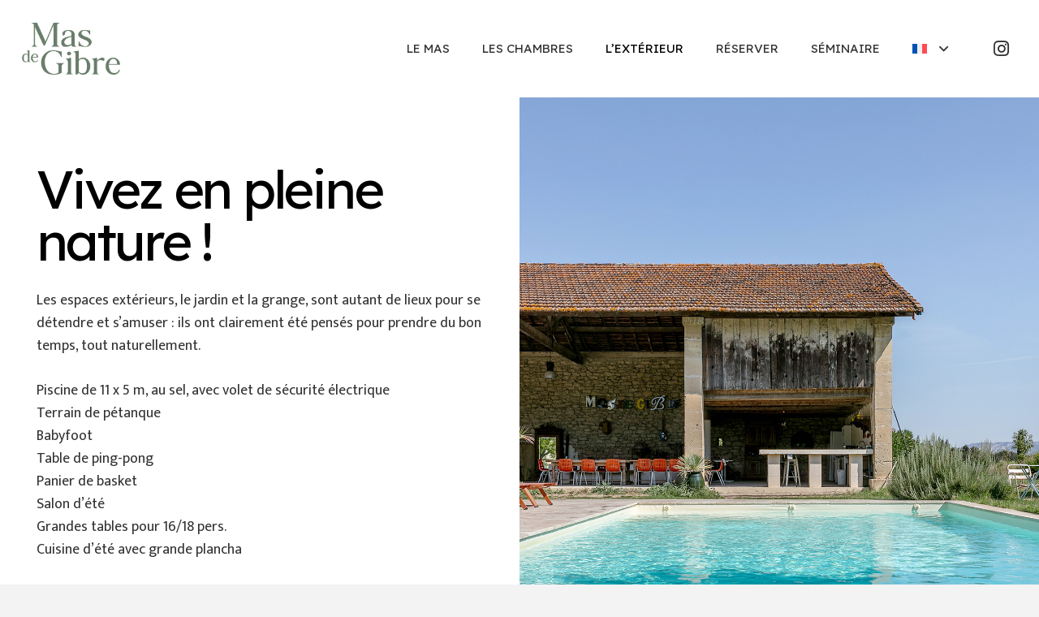

--- FILE ---
content_type: text/html; charset=UTF-8
request_url: https://masdegibre.com/lexterieur/
body_size: 17811
content:
<!DOCTYPE HTML>
<html dir="ltr" lang="fr-FR" prefix="og: https://ogp.me/ns#">
<head>
	<meta charset="UTF-8">
	<title>L’extérieur - Mas de Gibre</title>
<link rel="alternate" hreflang="fr" href="https://masdegibre.com/lexterieur/" />
<link rel="alternate" hreflang="en" href="https://masdegibre.com/en/outside/" />
<link rel="alternate" hreflang="x-default" href="https://masdegibre.com/lexterieur/" />

		<!-- All in One SEO 4.8.8 - aioseo.com -->
	<meta name="robots" content="max-image-preview:large" />
	<link rel="canonical" href="https://masdegibre.com/lexterieur/" />
	<meta name="generator" content="All in One SEO (AIOSEO) 4.8.8" />
		<meta property="og:locale" content="fr_FR" />
		<meta property="og:site_name" content="Mas de Gibre - Gîte" />
		<meta property="og:type" content="article" />
		<meta property="og:title" content="L’extérieur - Mas de Gibre" />
		<meta property="og:url" content="https://masdegibre.com/lexterieur/" />
		<meta property="article:published_time" content="2016-08-03T09:44:22+00:00" />
		<meta property="article:modified_time" content="2023-12-03T15:30:49+00:00" />
		<meta name="twitter:card" content="summary_large_image" />
		<meta name="twitter:title" content="L’extérieur - Mas de Gibre" />
		<script type="application/ld+json" class="aioseo-schema">
			{"@context":"https:\/\/schema.org","@graph":[{"@type":"BreadcrumbList","@id":"https:\/\/masdegibre.com\/lexterieur\/#breadcrumblist","itemListElement":[{"@type":"ListItem","@id":"https:\/\/masdegibre.com#listItem","position":1,"name":"Home","item":"https:\/\/masdegibre.com","nextItem":{"@type":"ListItem","@id":"https:\/\/masdegibre.com\/lexterieur\/#listItem","name":"L\u2019ext\u00e9rieur"}},{"@type":"ListItem","@id":"https:\/\/masdegibre.com\/lexterieur\/#listItem","position":2,"name":"L\u2019ext\u00e9rieur","previousItem":{"@type":"ListItem","@id":"https:\/\/masdegibre.com#listItem","name":"Home"}}]},{"@type":"Organization","@id":"https:\/\/masdegibre.com\/#organization","name":"Mas de Gibre","description":"G\u00eete","url":"https:\/\/masdegibre.com\/"},{"@type":"WebPage","@id":"https:\/\/masdegibre.com\/lexterieur\/#webpage","url":"https:\/\/masdegibre.com\/lexterieur\/","name":"L\u2019ext\u00e9rieur - Mas de Gibre","inLanguage":"fr-FR","isPartOf":{"@id":"https:\/\/masdegibre.com\/#website"},"breadcrumb":{"@id":"https:\/\/masdegibre.com\/lexterieur\/#breadcrumblist"},"datePublished":"2016-08-03T09:44:22+02:00","dateModified":"2023-12-03T16:30:49+01:00"},{"@type":"WebSite","@id":"https:\/\/masdegibre.com\/#website","url":"https:\/\/masdegibre.com\/","name":"Mas de Gibre","description":"G\u00eete","inLanguage":"fr-FR","publisher":{"@id":"https:\/\/masdegibre.com\/#organization"}}]}
		</script>
		<!-- All in One SEO -->

<link rel='dns-prefetch' href='//fonts.googleapis.com' />
<link rel="alternate" type="application/rss+xml" title="Mas de Gibre &raquo; Flux" href="https://masdegibre.com/feed/" />
<link rel="alternate" type="application/rss+xml" title="Mas de Gibre &raquo; Flux des commentaires" href="https://masdegibre.com/comments/feed/" />
<link rel="canonical" href="https://masdegibre.com/lexterieur/" />
<meta name="viewport" content="width=device-width, initial-scale=1">
<meta name="theme-color" content="#f6f6f6">
<meta property="og:title" content="L’extérieur - Mas de Gibre">
<meta property="og:url" content="https://masdegibre.com/lexterieur">
<meta property="og:locale" content="fr_FR">
<meta property="og:site_name" content="Mas de Gibre">
<meta property="og:type" content="website">
<meta property="og:image" content="https://masdegibre.com/wp-content/uploads/2023/11/4I5A4800-26-1024x683.jpg" itemprop="image">
<meta property="og:locale:alternate" content="en_US">
		<!-- This site uses the Google Analytics by MonsterInsights plugin v9.9.0 - Using Analytics tracking - https://www.monsterinsights.com/ -->
							<script src="//www.googletagmanager.com/gtag/js?id=G-RD6ND9XZV9"  data-cfasync="false" data-wpfc-render="false" async></script>
			<script data-cfasync="false" data-wpfc-render="false">
				var mi_version = '9.9.0';
				var mi_track_user = true;
				var mi_no_track_reason = '';
								var MonsterInsightsDefaultLocations = {"page_location":"https:\/\/masdegibre.com\/lexterieur\/"};
								if ( typeof MonsterInsightsPrivacyGuardFilter === 'function' ) {
					var MonsterInsightsLocations = (typeof MonsterInsightsExcludeQuery === 'object') ? MonsterInsightsPrivacyGuardFilter( MonsterInsightsExcludeQuery ) : MonsterInsightsPrivacyGuardFilter( MonsterInsightsDefaultLocations );
				} else {
					var MonsterInsightsLocations = (typeof MonsterInsightsExcludeQuery === 'object') ? MonsterInsightsExcludeQuery : MonsterInsightsDefaultLocations;
				}

								var disableStrs = [
										'ga-disable-G-RD6ND9XZV9',
									];

				/* Function to detect opted out users */
				function __gtagTrackerIsOptedOut() {
					for (var index = 0; index < disableStrs.length; index++) {
						if (document.cookie.indexOf(disableStrs[index] + '=true') > -1) {
							return true;
						}
					}

					return false;
				}

				/* Disable tracking if the opt-out cookie exists. */
				if (__gtagTrackerIsOptedOut()) {
					for (var index = 0; index < disableStrs.length; index++) {
						window[disableStrs[index]] = true;
					}
				}

				/* Opt-out function */
				function __gtagTrackerOptout() {
					for (var index = 0; index < disableStrs.length; index++) {
						document.cookie = disableStrs[index] + '=true; expires=Thu, 31 Dec 2099 23:59:59 UTC; path=/';
						window[disableStrs[index]] = true;
					}
				}

				if ('undefined' === typeof gaOptout) {
					function gaOptout() {
						__gtagTrackerOptout();
					}
				}
								window.dataLayer = window.dataLayer || [];

				window.MonsterInsightsDualTracker = {
					helpers: {},
					trackers: {},
				};
				if (mi_track_user) {
					function __gtagDataLayer() {
						dataLayer.push(arguments);
					}

					function __gtagTracker(type, name, parameters) {
						if (!parameters) {
							parameters = {};
						}

						if (parameters.send_to) {
							__gtagDataLayer.apply(null, arguments);
							return;
						}

						if (type === 'event') {
														parameters.send_to = monsterinsights_frontend.v4_id;
							var hookName = name;
							if (typeof parameters['event_category'] !== 'undefined') {
								hookName = parameters['event_category'] + ':' + name;
							}

							if (typeof MonsterInsightsDualTracker.trackers[hookName] !== 'undefined') {
								MonsterInsightsDualTracker.trackers[hookName](parameters);
							} else {
								__gtagDataLayer('event', name, parameters);
							}
							
						} else {
							__gtagDataLayer.apply(null, arguments);
						}
					}

					__gtagTracker('js', new Date());
					__gtagTracker('set', {
						'developer_id.dZGIzZG': true,
											});
					if ( MonsterInsightsLocations.page_location ) {
						__gtagTracker('set', MonsterInsightsLocations);
					}
										__gtagTracker('config', 'G-RD6ND9XZV9', {"forceSSL":"true","link_attribution":"true"} );
										window.gtag = __gtagTracker;										(function () {
						/* https://developers.google.com/analytics/devguides/collection/analyticsjs/ */
						/* ga and __gaTracker compatibility shim. */
						var noopfn = function () {
							return null;
						};
						var newtracker = function () {
							return new Tracker();
						};
						var Tracker = function () {
							return null;
						};
						var p = Tracker.prototype;
						p.get = noopfn;
						p.set = noopfn;
						p.send = function () {
							var args = Array.prototype.slice.call(arguments);
							args.unshift('send');
							__gaTracker.apply(null, args);
						};
						var __gaTracker = function () {
							var len = arguments.length;
							if (len === 0) {
								return;
							}
							var f = arguments[len - 1];
							if (typeof f !== 'object' || f === null || typeof f.hitCallback !== 'function') {
								if ('send' === arguments[0]) {
									var hitConverted, hitObject = false, action;
									if ('event' === arguments[1]) {
										if ('undefined' !== typeof arguments[3]) {
											hitObject = {
												'eventAction': arguments[3],
												'eventCategory': arguments[2],
												'eventLabel': arguments[4],
												'value': arguments[5] ? arguments[5] : 1,
											}
										}
									}
									if ('pageview' === arguments[1]) {
										if ('undefined' !== typeof arguments[2]) {
											hitObject = {
												'eventAction': 'page_view',
												'page_path': arguments[2],
											}
										}
									}
									if (typeof arguments[2] === 'object') {
										hitObject = arguments[2];
									}
									if (typeof arguments[5] === 'object') {
										Object.assign(hitObject, arguments[5]);
									}
									if ('undefined' !== typeof arguments[1].hitType) {
										hitObject = arguments[1];
										if ('pageview' === hitObject.hitType) {
											hitObject.eventAction = 'page_view';
										}
									}
									if (hitObject) {
										action = 'timing' === arguments[1].hitType ? 'timing_complete' : hitObject.eventAction;
										hitConverted = mapArgs(hitObject);
										__gtagTracker('event', action, hitConverted);
									}
								}
								return;
							}

							function mapArgs(args) {
								var arg, hit = {};
								var gaMap = {
									'eventCategory': 'event_category',
									'eventAction': 'event_action',
									'eventLabel': 'event_label',
									'eventValue': 'event_value',
									'nonInteraction': 'non_interaction',
									'timingCategory': 'event_category',
									'timingVar': 'name',
									'timingValue': 'value',
									'timingLabel': 'event_label',
									'page': 'page_path',
									'location': 'page_location',
									'title': 'page_title',
									'referrer' : 'page_referrer',
								};
								for (arg in args) {
																		if (!(!args.hasOwnProperty(arg) || !gaMap.hasOwnProperty(arg))) {
										hit[gaMap[arg]] = args[arg];
									} else {
										hit[arg] = args[arg];
									}
								}
								return hit;
							}

							try {
								f.hitCallback();
							} catch (ex) {
							}
						};
						__gaTracker.create = newtracker;
						__gaTracker.getByName = newtracker;
						__gaTracker.getAll = function () {
							return [];
						};
						__gaTracker.remove = noopfn;
						__gaTracker.loaded = true;
						window['__gaTracker'] = __gaTracker;
					})();
									} else {
										console.log("");
					(function () {
						function __gtagTracker() {
							return null;
						}

						window['__gtagTracker'] = __gtagTracker;
						window['gtag'] = __gtagTracker;
					})();
									}
			</script>
			
							<!-- / Google Analytics by MonsterInsights -->
		<style id='wp-emoji-styles-inline-css'>

	img.wp-smiley, img.emoji {
		display: inline !important;
		border: none !important;
		box-shadow: none !important;
		height: 1em !important;
		width: 1em !important;
		margin: 0 0.07em !important;
		vertical-align: -0.1em !important;
		background: none !important;
		padding: 0 !important;
	}
</style>
<link rel='stylesheet' id='wpml-blocks-css' href='https://masdegibre.com/wp-content/plugins/sitepress-multilingual-cms/dist/css/blocks/styles.css?ver=4.6.8' media='all' />
<link rel='stylesheet' id='wpsbc-style-css' href='https://masdegibre.com/wp-content/plugins/wp-simple-booking-calendar/assets/css/style-front-end.min.css?ver=2.0.15' media='all' />
<link rel='stylesheet' id='dashicons-css' href='https://masdegibre.com/wp-includes/css/dashicons.min.css?ver=6.6.4' media='all' />
<link rel='stylesheet' id='bookly-ladda.min.css-css' href='https://masdegibre.com/wp-content/plugins/bookly-responsive-appointment-booking-tool/frontend/resources/css/ladda.min.css?ver=25.7' media='all' />
<link rel='stylesheet' id='bookly-tailwind.css-css' href='https://masdegibre.com/wp-content/plugins/bookly-responsive-appointment-booking-tool/backend/resources/tailwind/tailwind.css?ver=25.7' media='all' />
<link rel='stylesheet' id='bookly-modern-booking-form-calendar.css-css' href='https://masdegibre.com/wp-content/plugins/bookly-responsive-appointment-booking-tool/frontend/resources/css/modern-booking-form-calendar.css?ver=25.7' media='all' />
<link rel='stylesheet' id='bookly-bootstrap-icons.min.css-css' href='https://masdegibre.com/wp-content/plugins/bookly-responsive-appointment-booking-tool/frontend/resources/css/bootstrap-icons.min.css?ver=25.7' media='all' />
<link rel='stylesheet' id='bookly-intlTelInput.css-css' href='https://masdegibre.com/wp-content/plugins/bookly-responsive-appointment-booking-tool/frontend/resources/css/intlTelInput.css?ver=25.7' media='all' />
<link rel='stylesheet' id='bookly-bookly-main.css-css' href='https://masdegibre.com/wp-content/plugins/bookly-responsive-appointment-booking-tool/frontend/resources/css/bookly-main.css?ver=25.7' media='all' />
<link rel='stylesheet' id='us-fonts-css' href='https://fonts.googleapis.com/css?family=Mukta%3A400%2C500%7CLexend+Deca%3A400%2C500&#038;display=swap&#038;ver=6.6.4' media='all' />
<link rel='stylesheet' id='us-style-css' href='https://masdegibre.com/wp-content/themes/Impreza/css/style.min.css?ver=8.40' media='all' />
<script id="wpml-cookie-js-extra">
var wpml_cookies = {"wp-wpml_current_language":{"value":"fr","expires":1,"path":"\/"}};
var wpml_cookies = {"wp-wpml_current_language":{"value":"fr","expires":1,"path":"\/"}};
</script>
<script src="https://masdegibre.com/wp-content/plugins/sitepress-multilingual-cms/res/js/cookies/language-cookie.js?ver=4.6.8" id="wpml-cookie-js" defer data-wp-strategy="defer"></script>
<script src="https://masdegibre.com/wp-content/plugins/google-analytics-for-wordpress/assets/js/frontend-gtag.min.js?ver=9.9.0" id="monsterinsights-frontend-script-js" async data-wp-strategy="async"></script>
<script data-cfasync="false" data-wpfc-render="false" id='monsterinsights-frontend-script-js-extra'>var monsterinsights_frontend = {"js_events_tracking":"true","download_extensions":"doc,pdf,ppt,zip,xls,docx,pptx,xlsx","inbound_paths":"[{\"path\":\"\\\/go\\\/\",\"label\":\"affiliate\"},{\"path\":\"\\\/recommend\\\/\",\"label\":\"affiliate\"}]","home_url":"https:\/\/masdegibre.com","hash_tracking":"false","v4_id":"G-RD6ND9XZV9"};</script>
<script src="https://masdegibre.com/wp-includes/js/jquery/jquery.min.js?ver=3.7.1" id="jquery-core-js"></script>
<script src="https://masdegibre.com/wp-content/plugins/bookly-responsive-appointment-booking-tool/frontend/resources/js/spin.min.js?ver=25.7" id="bookly-spin.min.js-js"></script>
<script id="bookly-globals-js-extra">
var BooklyL10nGlobal = {"csrf_token":"5ed7dc2924","ajax_url_backend":"https:\/\/masdegibre.com\/wp-admin\/admin-ajax.php","ajax_url_frontend":"https:\/\/masdegibre.com\/wp-admin\/admin-ajax.php?lang=fr","mjsTimeFormat":"H[h]mm","datePicker":{"format":"D MMMM YYYY","monthNames":["janvier","f\u00e9vrier","mars","avril","mai","juin","juillet","ao\u00fbt","septembre","octobre","novembre","d\u00e9cembre"],"daysOfWeek":["dim","lun","mar","mer","jeu","ven","sam"],"firstDay":1,"monthNamesShort":["Jan","F\u00e9v","Mar","Avr","Mai","Juin","Juil","Ao\u00fbt","Sep","Oct","Nov","D\u00e9c"],"dayNames":["dimanche","lundi","mardi","mercredi","jeudi","vendredi","samedi"],"dayNamesShort":["dim","lun","mar","mer","jeu","ven","sam"],"meridiem":{"am":"am","pm":"pm","AM":"AM","PM":"PM"}},"dateRange":{"format":"D MMMM YYYY","applyLabel":"Appliquer","cancelLabel":"Annuler","fromLabel":"De","toLabel":"A","customRangeLabel":"D\u00e9finir p\u00e9riode","tomorrow":"Demain","today":"Aujourd'hui","anyTime":"Toutes les dates","yesterday":"Hier","last_7":"7 derniers jours","last_30":"30 derniers jours","next_7":"Les 7 prochains jours","next_30":"Les 30 prochains jours","thisMonth":"Mois en cours","nextMonth":"Mois suivant","lastMonth":"Mois dernier","firstDay":1},"l10n":{"apply":"Appliquer","cancel":"Annuler","areYouSure":"\u00cates-vous s\u00fbr ?"},"addons":[],"cloud_products":"","data":{}};
</script>
<script src="https://masdegibre.com/wp-content/plugins/bookly-responsive-appointment-booking-tool/frontend/resources/js/ladda.min.js?ver=25.7" id="bookly-ladda.min.js-js"></script>
<script src="https://masdegibre.com/wp-content/plugins/bookly-responsive-appointment-booking-tool/backend/resources/js/moment.min.js?ver=25.7" id="bookly-moment.min.js-js"></script>
<script src="https://masdegibre.com/wp-content/plugins/bookly-responsive-appointment-booking-tool/frontend/resources/js/hammer.min.js?ver=25.7" id="bookly-hammer.min.js-js"></script>
<script src="https://masdegibre.com/wp-content/plugins/bookly-responsive-appointment-booking-tool/frontend/resources/js/jquery.hammer.min.js?ver=25.7" id="bookly-jquery.hammer.min.js-js"></script>
<script src="https://masdegibre.com/wp-content/plugins/bookly-responsive-appointment-booking-tool/frontend/resources/js/qrcode.js?ver=25.7" id="bookly-qrcode.js-js"></script>
<script id="bookly-bookly.min.js-js-extra">
var BooklyL10n = {"ajaxurl":"https:\/\/masdegibre.com\/wp-admin\/admin-ajax.php?lang=fr","csrf_token":"5ed7dc2924","months":["janvier","f\u00e9vrier","mars","avril","mai","juin","juillet","ao\u00fbt","septembre","octobre","novembre","d\u00e9cembre"],"days":["dimanche","lundi","mardi","mercredi","jeudi","vendredi","samedi"],"daysShort":["dim","lun","mar","mer","jeu","ven","sam"],"monthsShort":["Jan","F\u00e9v","Mar","Avr","Mai","Juin","Juil","Ao\u00fbt","Sep","Oct","Nov","D\u00e9c"],"show_more":"Afficher plus","sessionHasExpired":"Votre session a expir\u00e9. Veuillez appuyer sur \"Ok\" pour rafra\u00eechir la page."};
</script>
<script src="https://masdegibre.com/wp-content/plugins/bookly-responsive-appointment-booking-tool/frontend/resources/js/bookly.min.js?ver=25.7" id="bookly-bookly.min.js-js"></script>
<script src="https://masdegibre.com/wp-content/plugins/bookly-responsive-appointment-booking-tool/frontend/resources/js/intlTelInput.min.js?ver=25.7" id="bookly-intlTelInput.min.js-js"></script>
<script></script><link rel="https://api.w.org/" href="https://masdegibre.com/wp-json/" /><link rel="alternate" title="JSON" type="application/json" href="https://masdegibre.com/wp-json/wp/v2/pages/1293" /><link rel="EditURI" type="application/rsd+xml" title="RSD" href="https://masdegibre.com/xmlrpc.php?rsd" />
<meta name="generator" content="WordPress 6.6.4" />
<link rel='shortlink' href='https://masdegibre.com/?p=1293' />
<link rel="alternate" title="oEmbed (JSON)" type="application/json+oembed" href="https://masdegibre.com/wp-json/oembed/1.0/embed?url=https%3A%2F%2Fmasdegibre.com%2Flexterieur%2F" />
<link rel="alternate" title="oEmbed (XML)" type="text/xml+oembed" href="https://masdegibre.com/wp-json/oembed/1.0/embed?url=https%3A%2F%2Fmasdegibre.com%2Flexterieur%2F&#038;format=xml" />
<meta name="generator" content="WPML ver:4.6.8 stt:1,4;" />
		<script id="us_add_no_touch">
			if ( ! /Android|webOS|iPhone|iPad|iPod|BlackBerry|IEMobile|Opera Mini/i.test( navigator.userAgent ) ) {
				document.documentElement.classList.add( "no-touch" );
			}
		</script>
				<script id="us_color_scheme_switch_class">
			if ( document.cookie.includes( "us_color_scheme_switch_is_on=true" ) ) {
				document.documentElement.classList.add( "us-color-scheme-on" );
			}
		</script>
		<style>.recentcomments a{display:inline !important;padding:0 !important;margin:0 !important;}</style><meta name="generator" content="Powered by WPBakery Page Builder - drag and drop page builder for WordPress."/>
<meta name="generator" content="Powered by Slider Revolution 6.7.38 - responsive, Mobile-Friendly Slider Plugin for WordPress with comfortable drag and drop interface." />
<link rel="icon" href="https://masdegibre.com/wp-content/uploads/2024/09/masdegibre-150x150.jpg" sizes="32x32" />
<link rel="icon" href="https://masdegibre.com/wp-content/uploads/2024/09/masdegibre-250x250.jpg" sizes="192x192" />
<link rel="apple-touch-icon" href="https://masdegibre.com/wp-content/uploads/2024/09/masdegibre-250x250.jpg" />
<meta name="msapplication-TileImage" content="https://masdegibre.com/wp-content/uploads/2024/09/masdegibre-300x300.jpg" />
<script>function setREVStartSize(e){
			//window.requestAnimationFrame(function() {
				window.RSIW = window.RSIW===undefined ? window.innerWidth : window.RSIW;
				window.RSIH = window.RSIH===undefined ? window.innerHeight : window.RSIH;
				try {
					var pw = document.getElementById(e.c).parentNode.offsetWidth,
						newh;
					pw = pw===0 || isNaN(pw) || (e.l=="fullwidth" || e.layout=="fullwidth") ? window.RSIW : pw;
					e.tabw = e.tabw===undefined ? 0 : parseInt(e.tabw);
					e.thumbw = e.thumbw===undefined ? 0 : parseInt(e.thumbw);
					e.tabh = e.tabh===undefined ? 0 : parseInt(e.tabh);
					e.thumbh = e.thumbh===undefined ? 0 : parseInt(e.thumbh);
					e.tabhide = e.tabhide===undefined ? 0 : parseInt(e.tabhide);
					e.thumbhide = e.thumbhide===undefined ? 0 : parseInt(e.thumbhide);
					e.mh = e.mh===undefined || e.mh=="" || e.mh==="auto" ? 0 : parseInt(e.mh,0);
					if(e.layout==="fullscreen" || e.l==="fullscreen")
						newh = Math.max(e.mh,window.RSIH);
					else{
						e.gw = Array.isArray(e.gw) ? e.gw : [e.gw];
						for (var i in e.rl) if (e.gw[i]===undefined || e.gw[i]===0) e.gw[i] = e.gw[i-1];
						e.gh = e.el===undefined || e.el==="" || (Array.isArray(e.el) && e.el.length==0)? e.gh : e.el;
						e.gh = Array.isArray(e.gh) ? e.gh : [e.gh];
						for (var i in e.rl) if (e.gh[i]===undefined || e.gh[i]===0) e.gh[i] = e.gh[i-1];
											
						var nl = new Array(e.rl.length),
							ix = 0,
							sl;
						e.tabw = e.tabhide>=pw ? 0 : e.tabw;
						e.thumbw = e.thumbhide>=pw ? 0 : e.thumbw;
						e.tabh = e.tabhide>=pw ? 0 : e.tabh;
						e.thumbh = e.thumbhide>=pw ? 0 : e.thumbh;
						for (var i in e.rl) nl[i] = e.rl[i]<window.RSIW ? 0 : e.rl[i];
						sl = nl[0];
						for (var i in nl) if (sl>nl[i] && nl[i]>0) { sl = nl[i]; ix=i;}
						var m = pw>(e.gw[ix]+e.tabw+e.thumbw) ? 1 : (pw-(e.tabw+e.thumbw)) / (e.gw[ix]);
						newh =  (e.gh[ix] * m) + (e.tabh + e.thumbh);
					}
					var el = document.getElementById(e.c);
					if (el!==null && el) el.style.height = newh+"px";
					el = document.getElementById(e.c+"_wrapper");
					if (el!==null && el) {
						el.style.height = newh+"px";
						el.style.display = "block";
					}
				} catch(e){
					console.log("Failure at Presize of Slider:" + e)
				}
			//});
		  };</script>
<noscript><style> .wpb_animate_when_almost_visible { opacity: 1; }</style></noscript>		<style id="us-icon-fonts">@font-face{font-display:swap;font-style:normal;font-family:"Font Awesome 5 Brands";font-weight:400;src:url("https://masdegibre.com/wp-content/themes/Impreza/fonts/fa-brands-400.woff2?ver=8.40") format("woff2")}.fab{font-family:"Font Awesome 5 Brands";font-weight:400}@font-face{font-family:"fontawesome";font-display:swap;font-style:normal;font-weight:400;src:url("https://masdegibre.com/wp-content/themes/Impreza/fonts/fa-fallback.woff2?ver=8.40") format("woff2")}</style>
				<style id="us-theme-options-css">:root{--color-header-middle-bg:#ffffff;--color-header-middle-bg-grad:#ffffff;--color-header-middle-text:#333333;--color-header-middle-text-hover:#000000;--color-header-transparent-bg:transparent;--color-header-transparent-bg-grad:transparent;--color-header-transparent-text:rgba(255,255,255,0.66);--color-header-transparent-text-hover:#ffffff;--color-chrome-toolbar:#f6f6f6;--color-header-top-bg:#f6f6f6;--color-header-top-bg-grad:#f6f6f6;--color-header-top-text:#333333;--color-header-top-text-hover:#000000;--color-header-top-transparent-bg:rgba(0,0,0,0.2);--color-header-top-transparent-bg-grad:rgba(0,0,0,0.2);--color-header-top-transparent-text:rgba(255,255,255,0.66);--color-header-top-transparent-text-hover:#fff;--color-content-bg:#ffffff;--color-content-bg-grad:#ffffff;--color-content-bg-alt:#f3f3f3;--color-content-bg-alt-grad:#f3f3f3;--color-content-border:#dddddd;--color-content-heading:#000000;--color-content-heading-grad:#000000;--color-content-text:#333333;--color-content-link:#000000;--color-content-link-hover:#000000;--color-content-primary:#000000;--color-content-primary-grad:#000000;--color-content-secondary:#000000;--color-content-secondary-grad:#000000;--color-content-faded:#999999;--color-content-overlay:rgba(0,0,0,0.75);--color-content-overlay-grad:rgba(0,0,0,0.75);--color-alt-content-bg:#f3f3f3;--color-alt-content-bg-grad:#f3f3f3;--color-alt-content-bg-alt:#ffffff;--color-alt-content-bg-alt-grad:#ffffff;--color-alt-content-border:#dddddd;--color-alt-content-heading:#000000;--color-alt-content-heading-grad:#000000;--color-alt-content-text:#333333;--color-alt-content-link:#000000;--color-alt-content-link-hover:#000000;--color-alt-content-primary:#000000;--color-alt-content-primary-grad:#000000;--color-alt-content-secondary:#000000;--color-alt-content-secondary-grad:#000000;--color-alt-content-faded:#999999;--color-alt-content-overlay:rgba(0,0,0,0.75);--color-alt-content-overlay-grad:rgba(0,0,0,0.75);--color-footer-bg:#ffffff;--color-footer-bg-grad:#ffffff;--color-footer-bg-alt:#f6f6f6;--color-footer-bg-alt-grad:#f6f6f6;--color-footer-border:#dddddd;--color-footer-text:#666666;--color-footer-link:#000000;--color-footer-link-hover:#000000;--color-subfooter-bg:#222222;--color-subfooter-bg-grad:#222222;--color-subfooter-bg-alt:#333333;--color-subfooter-bg-alt-grad:#333333;--color-subfooter-border:#333333;--color-subfooter-text:#ffffff;--color-subfooter-link:#ffffff;--color-subfooter-link-hover:#ffffff;--color-content-primary-faded:rgba(0,0,0,0.15);--box-shadow:0 5px 15px rgba(0,0,0,.15);--box-shadow-up:0 -5px 15px rgba(0,0,0,.15);--site-canvas-width:1700px;--site-content-width:1600px;--text-block-margin-bottom:0rem;--focus-outline-width:2px}:root{--font-family:Mukta,sans-serif;--font-size:18px;--line-height:28px;--font-weight:400;--bold-font-weight:500;--h1-font-family:"Lexend Deca";--h1-font-size:3.6rem;--h1-line-height:1;--h1-font-weight:400;--h1-bold-font-weight:500;--h1-text-transform:none;--h1-font-style:normal;--h1-letter-spacing:-0.05em;--h1-margin-bottom:1.5rem;--h2-font-family:var(--h1-font-family);--h2-font-size:3.2rem;--h2-line-height:1.08;--h2-font-weight:var(--h1-font-weight);--h2-bold-font-weight:var(--h1-bold-font-weight);--h2-text-transform:var(--h1-text-transform);--h2-font-style:var(--h1-font-style);--h2-letter-spacing:-0.05em;--h2-margin-bottom:1.5rem;--h3-font-family:var(--h1-font-family);--h3-font-size:1.8rem;--h3-line-height:1.3;--h3-font-weight:var(--h1-font-weight);--h3-bold-font-weight:var(--h1-bold-font-weight);--h3-text-transform:var(--h1-text-transform);--h3-font-style:var(--h1-font-style);--h3-letter-spacing:0em;--h3-margin-bottom:1.5rem;--h4-font-family:var(--h1-font-family);--h4-font-size:1.3rem;--h4-line-height:1.3;--h4-font-weight:var(--h1-font-weight);--h4-bold-font-weight:var(--h1-bold-font-weight);--h4-text-transform:var(--h1-text-transform);--h4-font-style:var(--h1-font-style);--h4-letter-spacing:0em;--h4-margin-bottom:1.5rem;--h5-font-family:var(--h1-font-family);--h5-font-size:22px;--h5-line-height:1.4;--h5-font-weight:var(--h1-font-weight);--h5-bold-font-weight:var(--h1-bold-font-weight);--h5-text-transform:var(--h1-text-transform);--h5-font-style:var(--h1-font-style);--h5-letter-spacing:0em;--h5-margin-bottom:1.5rem;--h6-font-family:var(--h1-font-family);--h6-font-size:20px;--h6-line-height:1.4;--h6-font-weight:var(--h1-font-weight);--h6-bold-font-weight:var(--h1-bold-font-weight);--h6-text-transform:var(--h1-text-transform);--h6-font-style:var(--h1-font-style);--h6-letter-spacing:0em;--h6-margin-bottom:1.5rem}@media (max-width:600px){:root{--font-size:17px;--line-height:27px;--h1-font-size:3.2rem;--h2-font-size:2.5rem;--h3-font-size:1.6rem;--h5-font-size:20px;--h6-font-size:18px}}h1{font-family:var(--h1-font-family,inherit);font-weight:var(--h1-font-weight,inherit);font-size:var(--h1-font-size,inherit);font-style:var(--h1-font-style,inherit);line-height:var(--h1-line-height,1.4);letter-spacing:var(--h1-letter-spacing,inherit);text-transform:var(--h1-text-transform,inherit);margin-bottom:var(--h1-margin-bottom,1.5rem)}h1>strong{font-weight:var(--h1-bold-font-weight,bold)}h2{font-family:var(--h2-font-family,inherit);font-weight:var(--h2-font-weight,inherit);font-size:var(--h2-font-size,inherit);font-style:var(--h2-font-style,inherit);line-height:var(--h2-line-height,1.4);letter-spacing:var(--h2-letter-spacing,inherit);text-transform:var(--h2-text-transform,inherit);margin-bottom:var(--h2-margin-bottom,1.5rem)}h2>strong{font-weight:var(--h2-bold-font-weight,bold)}h3{font-family:var(--h3-font-family,inherit);font-weight:var(--h3-font-weight,inherit);font-size:var(--h3-font-size,inherit);font-style:var(--h3-font-style,inherit);line-height:var(--h3-line-height,1.4);letter-spacing:var(--h3-letter-spacing,inherit);text-transform:var(--h3-text-transform,inherit);margin-bottom:var(--h3-margin-bottom,1.5rem)}h3>strong{font-weight:var(--h3-bold-font-weight,bold)}h4{font-family:var(--h4-font-family,inherit);font-weight:var(--h4-font-weight,inherit);font-size:var(--h4-font-size,inherit);font-style:var(--h4-font-style,inherit);line-height:var(--h4-line-height,1.4);letter-spacing:var(--h4-letter-spacing,inherit);text-transform:var(--h4-text-transform,inherit);margin-bottom:var(--h4-margin-bottom,1.5rem)}h4>strong{font-weight:var(--h4-bold-font-weight,bold)}h5{font-family:var(--h5-font-family,inherit);font-weight:var(--h5-font-weight,inherit);font-size:var(--h5-font-size,inherit);font-style:var(--h5-font-style,inherit);line-height:var(--h5-line-height,1.4);letter-spacing:var(--h5-letter-spacing,inherit);text-transform:var(--h5-text-transform,inherit);margin-bottom:var(--h5-margin-bottom,1.5rem)}h5>strong{font-weight:var(--h5-bold-font-weight,bold)}h6{font-family:var(--h6-font-family,inherit);font-weight:var(--h6-font-weight,inherit);font-size:var(--h6-font-size,inherit);font-style:var(--h6-font-style,inherit);line-height:var(--h6-line-height,1.4);letter-spacing:var(--h6-letter-spacing,inherit);text-transform:var(--h6-text-transform,inherit);margin-bottom:var(--h6-margin-bottom,1.5rem)}h6>strong{font-weight:var(--h6-bold-font-weight,bold)}body{background:var(--color-alt-content-bg)}@media (max-width:1690px){.l-main .aligncenter{max-width:calc(100vw - 5rem)}}@media (min-width:992px){body.footer_reveal .l-canvas{position:relative;z-index:1}body.footer_reveal .l-footer{position:fixed;bottom:var(--site-outline-width,0px)}body.footer_reveal .l-canvas.type_boxed~.l-footer{left:0;right:0}}@media (min-width:1281px){body.usb_preview .hide_on_default{opacity:0.25!important}.vc_hidden-lg,body:not(.usb_preview) .hide_on_default{display:none!important}.default_align_left{text-align:left;justify-content:flex-start}.default_align_right{text-align:right;justify-content:flex-end}.default_align_center{text-align:center;justify-content:center}.w-hwrapper.default_align_center>*{margin-left:calc( var(--hwrapper-gap,1.2rem) / 2 );margin-right:calc( var(--hwrapper-gap,1.2rem) / 2 )}.default_align_justify{justify-content:space-between}.w-hwrapper>.default_align_justify,.default_align_justify>.w-btn{width:100%}*:not(.w-hwrapper)>.w-btn-wrapper:not([class*="default_align_none"]):not(.align_none){display:block;margin-inline-end:0}}@media (min-width:1025px) and (max-width:1280px){body.usb_preview .hide_on_laptops{opacity:0.25!important}.vc_hidden-md,body:not(.usb_preview) .hide_on_laptops{display:none!important}.laptops_align_left{text-align:left;justify-content:flex-start}.laptops_align_right{text-align:right;justify-content:flex-end}.laptops_align_center{text-align:center;justify-content:center}.w-hwrapper.laptops_align_center>*{margin-left:calc( var(--hwrapper-gap,1.2rem) / 2 );margin-right:calc( var(--hwrapper-gap,1.2rem) / 2 )}.laptops_align_justify{justify-content:space-between}.w-hwrapper>.laptops_align_justify,.laptops_align_justify>.w-btn{width:100%}*:not(.w-hwrapper)>.w-btn-wrapper:not([class*="laptops_align_none"]):not(.align_none){display:block;margin-inline-end:0}.g-cols.via_grid[style*="--laptops-columns-gap"]{gap:var(--laptops-columns-gap,3rem)}}@media (min-width:601px) and (max-width:1024px){body.usb_preview .hide_on_tablets{opacity:0.25!important}.vc_hidden-sm,body:not(.usb_preview) .hide_on_tablets{display:none!important}.tablets_align_left{text-align:left;justify-content:flex-start}.tablets_align_right{text-align:right;justify-content:flex-end}.tablets_align_center{text-align:center;justify-content:center}.w-hwrapper.tablets_align_center>*{margin-left:calc( var(--hwrapper-gap,1.2rem) / 2 );margin-right:calc( var(--hwrapper-gap,1.2rem) / 2 )}.tablets_align_justify{justify-content:space-between}.w-hwrapper>.tablets_align_justify,.tablets_align_justify>.w-btn{width:100%}*:not(.w-hwrapper)>.w-btn-wrapper:not([class*="tablets_align_none"]):not(.align_none){display:block;margin-inline-end:0}.g-cols.via_grid[style*="--tablets-columns-gap"]{gap:var(--tablets-columns-gap,3rem)}}@media (max-width:600px){body.usb_preview .hide_on_mobiles{opacity:0.25!important}.vc_hidden-xs,body:not(.usb_preview) .hide_on_mobiles{display:none!important}.mobiles_align_left{text-align:left;justify-content:flex-start}.mobiles_align_right{text-align:right;justify-content:flex-end}.mobiles_align_center{text-align:center;justify-content:center}.w-hwrapper.mobiles_align_center>*{margin-left:calc( var(--hwrapper-gap,1.2rem) / 2 );margin-right:calc( var(--hwrapper-gap,1.2rem) / 2 )}.mobiles_align_justify{justify-content:space-between}.w-hwrapper>.mobiles_align_justify,.mobiles_align_justify>.w-btn{width:100%}.w-hwrapper.stack_on_mobiles{display:block}.w-hwrapper.stack_on_mobiles>:not(script){display:block;margin:0 0 var(--hwrapper-gap,1.2rem)}.w-hwrapper.stack_on_mobiles>:last-child{margin-bottom:0}*:not(.w-hwrapper)>.w-btn-wrapper:not([class*="mobiles_align_none"]):not(.align_none){display:block;margin-inline-end:0}.g-cols.via_grid[style*="--mobiles-columns-gap"]{gap:var(--mobiles-columns-gap,1.5rem)}}@media (max-width:1280px){.g-cols.laptops-cols_1{grid-template-columns:100%}.g-cols.laptops-cols_1.reversed>div:last-of-type{order:-1}.g-cols.laptops-cols_1.via_grid>.wpb_column.stretched,.g-cols.laptops-cols_1.via_flex.type_boxes>.wpb_column.stretched{margin-left:var(--margin-inline-stretch);margin-right:var(--margin-inline-stretch)}.g-cols.laptops-cols_2{grid-template-columns:repeat(2,1fr)}.g-cols.laptops-cols_3{grid-template-columns:repeat(3,1fr)}.g-cols.laptops-cols_4{grid-template-columns:repeat(4,1fr)}.g-cols.laptops-cols_5{grid-template-columns:repeat(5,1fr)}.g-cols.laptops-cols_6{grid-template-columns:repeat(6,1fr)}.g-cols.laptops-cols_1-2{grid-template-columns:1fr 2fr}.g-cols.laptops-cols_2-1{grid-template-columns:2fr 1fr}.g-cols.laptops-cols_2-3{grid-template-columns:2fr 3fr}.g-cols.laptops-cols_3-2{grid-template-columns:3fr 2fr}.g-cols.laptops-cols_1-3{grid-template-columns:1fr 3fr}.g-cols.laptops-cols_3-1{grid-template-columns:3fr 1fr}.g-cols.laptops-cols_1-4{grid-template-columns:1fr 4fr}.g-cols.laptops-cols_4-1{grid-template-columns:4fr 1fr}.g-cols.laptops-cols_1-5{grid-template-columns:1fr 5fr}.g-cols.laptops-cols_5-1{grid-template-columns:5fr 1fr}.g-cols.laptops-cols_1-2-1{grid-template-columns:1fr 2fr 1fr}.g-cols.laptops-cols_1-3-1{grid-template-columns:1fr 3fr 1fr}.g-cols.laptops-cols_1-4-1{grid-template-columns:1fr 4fr 1fr}}@media (max-width:1024px){.g-cols.tablets-cols_1{grid-template-columns:100%}.g-cols.tablets-cols_1.reversed>div:last-of-type{order:-1}.g-cols.tablets-cols_1.via_grid>.wpb_column.stretched,.g-cols.tablets-cols_1.via_flex.type_boxes>.wpb_column.stretched{margin-left:var(--margin-inline-stretch);margin-right:var(--margin-inline-stretch)}.g-cols.tablets-cols_2{grid-template-columns:repeat(2,1fr)}.g-cols.tablets-cols_3{grid-template-columns:repeat(3,1fr)}.g-cols.tablets-cols_4{grid-template-columns:repeat(4,1fr)}.g-cols.tablets-cols_5{grid-template-columns:repeat(5,1fr)}.g-cols.tablets-cols_6{grid-template-columns:repeat(6,1fr)}.g-cols.tablets-cols_1-2{grid-template-columns:1fr 2fr}.g-cols.tablets-cols_2-1{grid-template-columns:2fr 1fr}.g-cols.tablets-cols_2-3{grid-template-columns:2fr 3fr}.g-cols.tablets-cols_3-2{grid-template-columns:3fr 2fr}.g-cols.tablets-cols_1-3{grid-template-columns:1fr 3fr}.g-cols.tablets-cols_3-1{grid-template-columns:3fr 1fr}.g-cols.tablets-cols_1-4{grid-template-columns:1fr 4fr}.g-cols.tablets-cols_4-1{grid-template-columns:4fr 1fr}.g-cols.tablets-cols_1-5{grid-template-columns:1fr 5fr}.g-cols.tablets-cols_5-1{grid-template-columns:5fr 1fr}.g-cols.tablets-cols_1-2-1{grid-template-columns:1fr 2fr 1fr}.g-cols.tablets-cols_1-3-1{grid-template-columns:1fr 3fr 1fr}.g-cols.tablets-cols_1-4-1{grid-template-columns:1fr 4fr 1fr}}@media (max-width:600px){.g-cols.mobiles-cols_1{grid-template-columns:100%}.g-cols.mobiles-cols_1.reversed>div:last-of-type{order:-1}.g-cols.mobiles-cols_1.via_grid>.wpb_column.stretched,.g-cols.mobiles-cols_1.via_flex.type_boxes>.wpb_column.stretched{margin-left:var(--margin-inline-stretch);margin-right:var(--margin-inline-stretch)}.g-cols.mobiles-cols_2{grid-template-columns:repeat(2,1fr)}.g-cols.mobiles-cols_3{grid-template-columns:repeat(3,1fr)}.g-cols.mobiles-cols_4{grid-template-columns:repeat(4,1fr)}.g-cols.mobiles-cols_5{grid-template-columns:repeat(5,1fr)}.g-cols.mobiles-cols_6{grid-template-columns:repeat(6,1fr)}.g-cols.mobiles-cols_1-2{grid-template-columns:1fr 2fr}.g-cols.mobiles-cols_2-1{grid-template-columns:2fr 1fr}.g-cols.mobiles-cols_2-3{grid-template-columns:2fr 3fr}.g-cols.mobiles-cols_3-2{grid-template-columns:3fr 2fr}.g-cols.mobiles-cols_1-3{grid-template-columns:1fr 3fr}.g-cols.mobiles-cols_3-1{grid-template-columns:3fr 1fr}.g-cols.mobiles-cols_1-4{grid-template-columns:1fr 4fr}.g-cols.mobiles-cols_4-1{grid-template-columns:4fr 1fr}.g-cols.mobiles-cols_1-5{grid-template-columns:1fr 5fr}.g-cols.mobiles-cols_5-1{grid-template-columns:5fr 1fr}.g-cols.mobiles-cols_1-2-1{grid-template-columns:1fr 2fr 1fr}.g-cols.mobiles-cols_1-3-1{grid-template-columns:1fr 3fr 1fr}.g-cols.mobiles-cols_1-4-1{grid-template-columns:1fr 4fr 1fr}.g-cols:not([style*="--columns-gap"]){gap:1.5rem}}@media (max-width:991px){.l-canvas{overflow:hidden}.g-cols.stacking_default.reversed>div:last-of-type{order:-1}.g-cols.stacking_default.via_flex>div:not([class*="vc_col-xs"]){width:100%;margin:0 0 1.5rem}.g-cols.stacking_default.via_grid.mobiles-cols_1{grid-template-columns:100%}.g-cols.stacking_default.via_flex.type_boxes>div,.g-cols.stacking_default.via_flex.reversed>div:first-child,.g-cols.stacking_default.via_flex:not(.reversed)>div:last-child,.g-cols.stacking_default.via_flex>div.has_bg_color{margin-bottom:0}.g-cols.stacking_default.via_flex.type_default>.wpb_column.stretched{margin-left:-1rem;margin-right:-1rem}.g-cols.stacking_default.via_grid.mobiles-cols_1>.wpb_column.stretched,.g-cols.stacking_default.via_flex.type_boxes>.wpb_column.stretched{margin-left:var(--margin-inline-stretch);margin-right:var(--margin-inline-stretch)}.vc_column-inner.type_sticky>.wpb_wrapper,.vc_column_container.type_sticky>.vc_column-inner{top:0!important}}@media (min-width:992px){body:not(.rtl) .l-section.for_sidebar.at_left>div>.l-sidebar,.rtl .l-section.for_sidebar.at_right>div>.l-sidebar{order:-1}.vc_column_container.type_sticky>.vc_column-inner,.vc_column-inner.type_sticky>.wpb_wrapper{position:-webkit-sticky;position:sticky}.l-section.type_sticky{position:-webkit-sticky;position:sticky;top:0;z-index:11;transition:top 0.3s cubic-bezier(.78,.13,.15,.86) 0.1s}.header_hor .l-header.post_fixed.sticky_auto_hide{z-index:12}.admin-bar .l-section.type_sticky{top:32px}.l-section.type_sticky>.l-section-h{transition:padding-top 0.3s}.header_hor .l-header.pos_fixed:not(.down)~.l-main .l-section.type_sticky:not(:first-of-type){top:var(--header-sticky-height)}.admin-bar.header_hor .l-header.pos_fixed:not(.down)~.l-main .l-section.type_sticky:not(:first-of-type){top:calc( var(--header-sticky-height) + 32px )}.header_hor .l-header.pos_fixed.sticky:not(.down)~.l-main .l-section.type_sticky:first-of-type>.l-section-h{padding-top:var(--header-sticky-height)}.header_hor.headerinpos_bottom .l-header.pos_fixed.sticky:not(.down)~.l-main .l-section.type_sticky:first-of-type>.l-section-h{padding-bottom:var(--header-sticky-height)!important}}@media (max-width:600px){.w-form-row.for_submit[style*=btn-size-mobiles] .w-btn{font-size:var(--btn-size-mobiles)!important}}:focus-visible,input[type=checkbox]:focus-visible + i,input[type=checkbox]:focus-visible~.w-color-switch-box,.w-nav-arrow:focus-visible::before,.woocommerce-mini-cart-item:has(:focus-visible),.w-filter-item-value.w-btn:has(:focus-visible){outline-width:var(--focus-outline-width,2px );outline-style:solid;outline-offset:2px;outline-color:var(--color-content-primary)}.w-toplink,.w-header-show{background:rgba(0,0,0,0.3)}.no-touch .w-toplink.active:hover,.no-touch .w-header-show:hover{background:var(--color-content-primary-grad)}button[type=submit]:not(.w-btn),input[type=submit]:not(.w-btn),.us-nav-style_1>*,.navstyle_1>.owl-nav button,.us-btn-style_1{font-family:var(--h1-font-family);font-style:normal;text-transform:none;font-size:16px;line-height:1.2!important;font-weight:400;letter-spacing:0em;padding:1.1em 4.2em;transition-duration:.3s;border-radius:0em;transition-timing-function:ease;--btn-height:calc(1.2em + 2 * 1.1em);background:var(--color-content-primary);border-color:var(--color-content-primary);border-image:none;color:#ffffff!important}button[type=submit]:not(.w-btn):before,input[type=submit]:not(.w-btn),.us-nav-style_1>*:before,.navstyle_1>.owl-nav button:before,.us-btn-style_1:before{border-width:2px}.no-touch button[type=submit]:not(.w-btn):hover,.no-touch input[type=submit]:not(.w-btn):hover,.w-filter-item-value.us-btn-style_1:has(input:checked),.us-nav-style_1>span.current,.no-touch .us-nav-style_1>a:hover,.no-touch .navstyle_1>.owl-nav button:hover,.no-touch .us-btn-style_1:hover{background:transparent;border-color:var(--color-content-primary);border-image:none;color:var(--color-content-primary)!important}.us-nav-style_3>*,.navstyle_3>.owl-nav button,.us-btn-style_3{font-family:var(--h1-font-family);font-style:normal;text-transform:none;font-size:16px;line-height:1.2!important;font-weight:400;letter-spacing:0em;padding:1.1em 4.2em;transition-duration:.3s;border-radius:0em;transition-timing-function:ease;--btn-height:calc(1.2em + 2 * 1.1em);background:transparent;border-color:var(--color-content-primary);border-image:none;color:var(--color-content-primary)!important}.us-nav-style_3>*:before,.navstyle_3>.owl-nav button:before,.us-btn-style_3:before{border-width:2px}.w-filter-item-value.us-btn-style_3:has(input:checked),.us-nav-style_3>span.current,.no-touch .us-nav-style_3>a:hover,.no-touch .navstyle_3>.owl-nav button:hover,.no-touch .us-btn-style_3:hover{background:var(--color-content-primary);border-color:var(--color-content-primary);border-image:none;color:#ffffff!important}:root{--inputs-font-family:var(--h1-font-family);--inputs-font-size:16px;--inputs-font-weight:400;--inputs-letter-spacing:0em;--inputs-text-transform:none;--inputs-height:3.2em;--inputs-padding:1em;--inputs-checkbox-size:1.5em;--inputs-border-width:2px;--inputs-border-radius:0rem;--inputs-background:var(--color-content-bg);--inputs-border-color:var(--color-content-primary);--inputs-text-color:var(--color-content-primary);--inputs-focus-background:var(--color-content-bg);--inputs-focus-border-color:var(--color-content-primary);--inputs-focus-text-color:var(--color-content-primary)}.leaflet-default-icon-path{background-image:url(https://masdegibre.com/wp-content/themes/Impreza/common/css/vendor/images/marker-icon.png)}</style>
				<style id="us-current-header-css"> .l-subheader.at_middle,.l-subheader.at_middle .w-dropdown-list,.l-subheader.at_middle .type_mobile .w-nav-list.level_1{background:var(--color-header-middle-bg);color:var(--color-header-middle-text)}.no-touch .l-subheader.at_middle a:hover,.no-touch .l-header.bg_transparent .l-subheader.at_middle .w-dropdown.opened a:hover{color:var(--color-header-middle-text-hover)}.l-header.bg_transparent:not(.sticky) .l-subheader.at_middle{background:var(--color-header-transparent-bg);color:var(--color-header-transparent-text)}.no-touch .l-header.bg_transparent:not(.sticky) .at_middle .w-cart-link:hover,.no-touch .l-header.bg_transparent:not(.sticky) .at_middle .w-text a:hover,.no-touch .l-header.bg_transparent:not(.sticky) .at_middle .w-html a:hover,.no-touch .l-header.bg_transparent:not(.sticky) .at_middle .w-nav>a:hover,.no-touch .l-header.bg_transparent:not(.sticky) .at_middle .w-menu a:hover,.no-touch .l-header.bg_transparent:not(.sticky) .at_middle .w-search>a:hover,.no-touch .l-header.bg_transparent:not(.sticky) .at_middle .w-socials.shape_none.color_text a:hover,.no-touch .l-header.bg_transparent:not(.sticky) .at_middle .w-socials.shape_none.color_link a:hover,.no-touch .l-header.bg_transparent:not(.sticky) .at_middle .w-dropdown a:hover,.no-touch .l-header.bg_transparent:not(.sticky) .at_middle .type_desktop .menu-item.level_1.opened>a,.no-touch .l-header.bg_transparent:not(.sticky) .at_middle .type_desktop .menu-item.level_1:hover>a{color:var(--color-header-transparent-text-hover)}.header_ver .l-header{background:var(--color-header-middle-bg);color:var(--color-header-middle-text)}@media (min-width:1281px){.hidden_for_default{display:none!important}.l-subheader.at_top{display:none}.l-subheader.at_bottom{display:none}.l-header{position:relative;z-index:111}.l-subheader{margin:0 auto}.l-subheader.width_full{padding-left:1.5rem;padding-right:1.5rem}.l-subheader-h{display:flex;align-items:center;position:relative;margin:0 auto;max-width:var(--site-content-width,1200px);height:inherit}.w-header-show{display:none}.l-header.pos_fixed{position:fixed;left:var(--site-outline-width,0);right:var(--site-outline-width,0)}.l-header.pos_fixed:not(.notransition) .l-subheader{transition-property:transform,background,box-shadow,line-height,height;transition-duration:.3s;transition-timing-function:cubic-bezier(.78,.13,.15,.86)}.headerinpos_bottom.sticky_first_section .l-header.pos_fixed{position:fixed!important}.header_hor .l-header.sticky_auto_hide{transition:transform .3s cubic-bezier(.78,.13,.15,.86) .1s}.header_hor .l-header.sticky_auto_hide.down{transform:translateY(-110%)}.l-header.bg_transparent:not(.sticky) .l-subheader{box-shadow:none!important;background:none}.l-header.bg_transparent~.l-main .l-section.width_full.height_auto:first-of-type>.l-section-h{padding-top:0!important;padding-bottom:0!important}.l-header.pos_static.bg_transparent{position:absolute;left:var(--site-outline-width,0);right:var(--site-outline-width,0)}.l-subheader.width_full .l-subheader-h{max-width:none!important}.l-header.shadow_thin .l-subheader.at_middle,.l-header.shadow_thin .l-subheader.at_bottom{box-shadow:0 1px 0 rgba(0,0,0,0.08)}.l-header.shadow_wide .l-subheader.at_middle,.l-header.shadow_wide .l-subheader.at_bottom{box-shadow:0 3px 5px -1px rgba(0,0,0,0.1),0 2px 1px -1px rgba(0,0,0,0.05)}.header_hor .l-subheader-cell>.w-cart{margin-left:0;margin-right:0}:root{--header-height:120px;--header-sticky-height:64px}.l-header:before{content:'120'}.l-header.sticky:before{content:'64'}.l-subheader.at_top{line-height:36px;height:36px;overflow:visible;visibility:visible}.l-header.sticky .l-subheader.at_top{line-height:36px;height:36px;overflow:visible;visibility:visible}.l-subheader.at_top .l-subheader-cell.at_left,.l-subheader.at_top .l-subheader-cell.at_right{display:flex;flex-basis:100px}.l-subheader.at_middle{line-height:120px;height:120px;overflow:visible;visibility:visible}.l-header.sticky .l-subheader.at_middle{line-height:64px;height:64px;overflow:visible;visibility:visible}.l-subheader.at_bottom{line-height:50px;height:50px;overflow:visible;visibility:visible}.l-header.sticky .l-subheader.at_bottom{line-height:50px;height:50px;overflow:visible;visibility:visible}.headerinpos_above .l-header.pos_fixed{overflow:hidden;transition:transform 0.3s;transform:translate3d(0,-100%,0)}.headerinpos_above .l-header.pos_fixed.sticky{overflow:visible;transform:none}.headerinpos_above .l-header.pos_fixed~.l-section>.l-section-h,.headerinpos_above .l-header.pos_fixed~.l-main .l-section:first-of-type>.l-section-h{padding-top:0!important}.headerinpos_below .l-header.pos_fixed:not(.sticky){position:absolute;top:100%}.headerinpos_below .l-header.pos_fixed~.l-main>.l-section:first-of-type>.l-section-h{padding-top:0!important}.headerinpos_below .l-header.pos_fixed~.l-main .l-section.full_height:nth-of-type(2){min-height:100vh}.headerinpos_below .l-header.pos_fixed~.l-main>.l-section:nth-of-type(2)>.l-section-h{padding-top:var(--header-height)}.headerinpos_bottom .l-header.pos_fixed:not(.sticky){position:absolute;top:100vh}.headerinpos_bottom .l-header.pos_fixed~.l-main>.l-section:first-of-type>.l-section-h{padding-top:0!important}.headerinpos_bottom .l-header.pos_fixed~.l-main>.l-section:first-of-type>.l-section-h{padding-bottom:var(--header-height)}.headerinpos_bottom .l-header.pos_fixed.bg_transparent~.l-main .l-section.valign_center:not(.height_auto):first-of-type>.l-section-h{top:calc( var(--header-height) / 2 )}.headerinpos_bottom .l-header.pos_fixed:not(.sticky) .w-cart-dropdown,.headerinpos_bottom .l-header.pos_fixed:not(.sticky) .w-nav.type_desktop .w-nav-list.level_2{bottom:100%;transform-origin:0 100%}.headerinpos_bottom .l-header.pos_fixed:not(.sticky) .w-nav.type_mobile.m_layout_dropdown .w-nav-list.level_1{top:auto;bottom:100%;box-shadow:var(--box-shadow-up)}.headerinpos_bottom .l-header.pos_fixed:not(.sticky) .w-nav.type_desktop .w-nav-list.level_3,.headerinpos_bottom .l-header.pos_fixed:not(.sticky) .w-nav.type_desktop .w-nav-list.level_4{top:auto;bottom:0;transform-origin:0 100%}.headerinpos_bottom .l-header.pos_fixed:not(.sticky) .w-dropdown-list{top:auto;bottom:-0.4em;padding-top:0.4em;padding-bottom:2.4em}.admin-bar .l-header.pos_static.bg_solid~.l-main .l-section.full_height:first-of-type{min-height:calc( 100vh - var(--header-height) - 32px )}.admin-bar .l-header.pos_fixed:not(.sticky_auto_hide)~.l-main .l-section.full_height:not(:first-of-type){min-height:calc( 100vh - var(--header-sticky-height) - 32px )}.admin-bar.headerinpos_below .l-header.pos_fixed~.l-main .l-section.full_height:nth-of-type(2){min-height:calc(100vh - 32px)}}@media (min-width:1025px) and (max-width:1280px){.hidden_for_laptops{display:none!important}.l-subheader.at_top{display:none}.l-subheader.at_bottom{display:none}.l-header{position:relative;z-index:111}.l-subheader{margin:0 auto}.l-subheader.width_full{padding-left:1.5rem;padding-right:1.5rem}.l-subheader-h{display:flex;align-items:center;position:relative;margin:0 auto;max-width:var(--site-content-width,1200px);height:inherit}.w-header-show{display:none}.l-header.pos_fixed{position:fixed;left:var(--site-outline-width,0);right:var(--site-outline-width,0)}.l-header.pos_fixed:not(.notransition) .l-subheader{transition-property:transform,background,box-shadow,line-height,height;transition-duration:.3s;transition-timing-function:cubic-bezier(.78,.13,.15,.86)}.headerinpos_bottom.sticky_first_section .l-header.pos_fixed{position:fixed!important}.header_hor .l-header.sticky_auto_hide{transition:transform .3s cubic-bezier(.78,.13,.15,.86) .1s}.header_hor .l-header.sticky_auto_hide.down{transform:translateY(-110%)}.l-header.bg_transparent:not(.sticky) .l-subheader{box-shadow:none!important;background:none}.l-header.bg_transparent~.l-main .l-section.width_full.height_auto:first-of-type>.l-section-h{padding-top:0!important;padding-bottom:0!important}.l-header.pos_static.bg_transparent{position:absolute;left:var(--site-outline-width,0);right:var(--site-outline-width,0)}.l-subheader.width_full .l-subheader-h{max-width:none!important}.l-header.shadow_thin .l-subheader.at_middle,.l-header.shadow_thin .l-subheader.at_bottom{box-shadow:0 1px 0 rgba(0,0,0,0.08)}.l-header.shadow_wide .l-subheader.at_middle,.l-header.shadow_wide .l-subheader.at_bottom{box-shadow:0 3px 5px -1px rgba(0,0,0,0.1),0 2px 1px -1px rgba(0,0,0,0.05)}.header_hor .l-subheader-cell>.w-cart{margin-left:0;margin-right:0}:root{--header-height:120px;--header-sticky-height:64px}.l-header:before{content:'120'}.l-header.sticky:before{content:'64'}.l-subheader.at_top{line-height:36px;height:36px;overflow:visible;visibility:visible}.l-header.sticky .l-subheader.at_top{line-height:36px;height:36px;overflow:visible;visibility:visible}.l-subheader.at_middle{line-height:120px;height:120px;overflow:visible;visibility:visible}.l-header.sticky .l-subheader.at_middle{line-height:64px;height:64px;overflow:visible;visibility:visible}.l-subheader.at_bottom{line-height:50px;height:50px;overflow:visible;visibility:visible}.l-header.sticky .l-subheader.at_bottom{line-height:50px;height:50px;overflow:visible;visibility:visible}.headerinpos_above .l-header.pos_fixed{overflow:hidden;transition:transform 0.3s;transform:translate3d(0,-100%,0)}.headerinpos_above .l-header.pos_fixed.sticky{overflow:visible;transform:none}.headerinpos_above .l-header.pos_fixed~.l-section>.l-section-h,.headerinpos_above .l-header.pos_fixed~.l-main .l-section:first-of-type>.l-section-h{padding-top:0!important}.headerinpos_below .l-header.pos_fixed:not(.sticky){position:absolute;top:100%}.headerinpos_below .l-header.pos_fixed~.l-main>.l-section:first-of-type>.l-section-h{padding-top:0!important}.headerinpos_below .l-header.pos_fixed~.l-main .l-section.full_height:nth-of-type(2){min-height:100vh}.headerinpos_below .l-header.pos_fixed~.l-main>.l-section:nth-of-type(2)>.l-section-h{padding-top:var(--header-height)}.headerinpos_bottom .l-header.pos_fixed:not(.sticky){position:absolute;top:100vh}.headerinpos_bottom .l-header.pos_fixed~.l-main>.l-section:first-of-type>.l-section-h{padding-top:0!important}.headerinpos_bottom .l-header.pos_fixed~.l-main>.l-section:first-of-type>.l-section-h{padding-bottom:var(--header-height)}.headerinpos_bottom .l-header.pos_fixed.bg_transparent~.l-main .l-section.valign_center:not(.height_auto):first-of-type>.l-section-h{top:calc( var(--header-height) / 2 )}.headerinpos_bottom .l-header.pos_fixed:not(.sticky) .w-cart-dropdown,.headerinpos_bottom .l-header.pos_fixed:not(.sticky) .w-nav.type_desktop .w-nav-list.level_2{bottom:100%;transform-origin:0 100%}.headerinpos_bottom .l-header.pos_fixed:not(.sticky) .w-nav.type_mobile.m_layout_dropdown .w-nav-list.level_1{top:auto;bottom:100%;box-shadow:var(--box-shadow-up)}.headerinpos_bottom .l-header.pos_fixed:not(.sticky) .w-nav.type_desktop .w-nav-list.level_3,.headerinpos_bottom .l-header.pos_fixed:not(.sticky) .w-nav.type_desktop .w-nav-list.level_4{top:auto;bottom:0;transform-origin:0 100%}.headerinpos_bottom .l-header.pos_fixed:not(.sticky) .w-dropdown-list{top:auto;bottom:-0.4em;padding-top:0.4em;padding-bottom:2.4em}.admin-bar .l-header.pos_static.bg_solid~.l-main .l-section.full_height:first-of-type{min-height:calc( 100vh - var(--header-height) - 32px )}.admin-bar .l-header.pos_fixed:not(.sticky_auto_hide)~.l-main .l-section.full_height:not(:first-of-type){min-height:calc( 100vh - var(--header-sticky-height) - 32px )}.admin-bar.headerinpos_below .l-header.pos_fixed~.l-main .l-section.full_height:nth-of-type(2){min-height:calc(100vh - 32px)}}@media (min-width:601px) and (max-width:1024px){.hidden_for_tablets{display:none!important}.l-subheader.at_top{display:none}.l-subheader.at_bottom{display:none}.l-header{position:relative;z-index:111}.l-subheader{margin:0 auto}.l-subheader.width_full{padding-left:1.5rem;padding-right:1.5rem}.l-subheader-h{display:flex;align-items:center;position:relative;margin:0 auto;max-width:var(--site-content-width,1200px);height:inherit}.w-header-show{display:none}.l-header.pos_fixed{position:fixed;left:var(--site-outline-width,0);right:var(--site-outline-width,0)}.l-header.pos_fixed:not(.notransition) .l-subheader{transition-property:transform,background,box-shadow,line-height,height;transition-duration:.3s;transition-timing-function:cubic-bezier(.78,.13,.15,.86)}.headerinpos_bottom.sticky_first_section .l-header.pos_fixed{position:fixed!important}.header_hor .l-header.sticky_auto_hide{transition:transform .3s cubic-bezier(.78,.13,.15,.86) .1s}.header_hor .l-header.sticky_auto_hide.down{transform:translateY(-110%)}.l-header.bg_transparent:not(.sticky) .l-subheader{box-shadow:none!important;background:none}.l-header.bg_transparent~.l-main .l-section.width_full.height_auto:first-of-type>.l-section-h{padding-top:0!important;padding-bottom:0!important}.l-header.pos_static.bg_transparent{position:absolute;left:var(--site-outline-width,0);right:var(--site-outline-width,0)}.l-subheader.width_full .l-subheader-h{max-width:none!important}.l-header.shadow_thin .l-subheader.at_middle,.l-header.shadow_thin .l-subheader.at_bottom{box-shadow:0 1px 0 rgba(0,0,0,0.08)}.l-header.shadow_wide .l-subheader.at_middle,.l-header.shadow_wide .l-subheader.at_bottom{box-shadow:0 3px 5px -1px rgba(0,0,0,0.1),0 2px 1px -1px rgba(0,0,0,0.05)}.header_hor .l-subheader-cell>.w-cart{margin-left:0;margin-right:0}:root{--header-height:96px;--header-sticky-height:64px}.l-header:before{content:'96'}.l-header.sticky:before{content:'64'}.l-subheader.at_top{line-height:36px;height:36px;overflow:visible;visibility:visible}.l-header.sticky .l-subheader.at_top{line-height:36px;height:36px;overflow:visible;visibility:visible}.l-subheader.at_middle{line-height:96px;height:96px;overflow:visible;visibility:visible}.l-header.sticky .l-subheader.at_middle{line-height:64px;height:64px;overflow:visible;visibility:visible}.l-subheader.at_bottom{line-height:50px;height:50px;overflow:visible;visibility:visible}.l-header.sticky .l-subheader.at_bottom{line-height:50px;height:50px;overflow:visible;visibility:visible}}@media (max-width:600px){.hidden_for_mobiles{display:none!important}.l-subheader.at_top{display:none}.l-subheader.at_bottom{display:none}.l-header{position:relative;z-index:111}.l-subheader{margin:0 auto}.l-subheader.width_full{padding-left:1.5rem;padding-right:1.5rem}.l-subheader-h{display:flex;align-items:center;position:relative;margin:0 auto;max-width:var(--site-content-width,1200px);height:inherit}.w-header-show{display:none}.l-header.pos_fixed{position:fixed;left:var(--site-outline-width,0);right:var(--site-outline-width,0)}.l-header.pos_fixed:not(.notransition) .l-subheader{transition-property:transform,background,box-shadow,line-height,height;transition-duration:.3s;transition-timing-function:cubic-bezier(.78,.13,.15,.86)}.headerinpos_bottom.sticky_first_section .l-header.pos_fixed{position:fixed!important}.header_hor .l-header.sticky_auto_hide{transition:transform .3s cubic-bezier(.78,.13,.15,.86) .1s}.header_hor .l-header.sticky_auto_hide.down{transform:translateY(-110%)}.l-header.bg_transparent:not(.sticky) .l-subheader{box-shadow:none!important;background:none}.l-header.bg_transparent~.l-main .l-section.width_full.height_auto:first-of-type>.l-section-h{padding-top:0!important;padding-bottom:0!important}.l-header.pos_static.bg_transparent{position:absolute;left:var(--site-outline-width,0);right:var(--site-outline-width,0)}.l-subheader.width_full .l-subheader-h{max-width:none!important}.l-header.shadow_thin .l-subheader.at_middle,.l-header.shadow_thin .l-subheader.at_bottom{box-shadow:0 1px 0 rgba(0,0,0,0.08)}.l-header.shadow_wide .l-subheader.at_middle,.l-header.shadow_wide .l-subheader.at_bottom{box-shadow:0 3px 5px -1px rgba(0,0,0,0.1),0 2px 1px -1px rgba(0,0,0,0.05)}.header_hor .l-subheader-cell>.w-cart{margin-left:0;margin-right:0}:root{--header-height:64px;--header-sticky-height:64px}.l-header:before{content:'64'}.l-header.sticky:before{content:'64'}.l-subheader.at_top{line-height:36px;height:36px;overflow:visible;visibility:visible}.l-header.sticky .l-subheader.at_top{line-height:0px;height:0px;overflow:hidden;visibility:hidden}.l-subheader.at_middle{line-height:64px;height:64px;overflow:visible;visibility:visible}.l-header.sticky .l-subheader.at_middle{line-height:64px;height:64px;overflow:visible;visibility:visible}.l-subheader.at_bottom{line-height:50px;height:50px;overflow:visible;visibility:visible}.l-header.sticky .l-subheader.at_bottom{line-height:50px;height:50px;overflow:visible;visibility:visible}}@media (min-width:1281px){.ush_image_1{height:35px!important}.l-header.sticky .ush_image_1{height:64px!important}}@media (min-width:1025px) and (max-width:1280px){.ush_image_1{height:35px!important}.l-header.sticky .ush_image_1{height:64px!important}}@media (min-width:601px) and (max-width:1024px){.ush_image_1{height:30px!important}.l-header.sticky .ush_image_1{height:48px!important}}@media (max-width:600px){.ush_image_1{height:20px!important}.l-header.sticky .ush_image_1{height:32px!important}}.header_hor .ush_menu_1.type_desktop .menu-item.level_1>a:not(.w-btn){padding-left:20px;padding-right:20px}.header_hor .ush_menu_1.type_desktop .menu-item.level_1>a.w-btn{margin-left:20px;margin-right:20px}.header_hor .ush_menu_1.type_desktop.align-edges>.w-nav-list.level_1{margin-left:-20px;margin-right:-20px}.header_ver .ush_menu_1.type_desktop .menu-item.level_1>a:not(.w-btn){padding-top:20px;padding-bottom:20px}.header_ver .ush_menu_1.type_desktop .menu-item.level_1>a.w-btn{margin-top:20px;margin-bottom:20px}.ush_menu_1.type_desktop .menu-item:not(.level_1){font-size:16px}.ush_menu_1.type_mobile .w-nav-anchor.level_1,.ush_menu_1.type_mobile .w-nav-anchor.level_1 + .w-nav-arrow{font-size:1rem}.ush_menu_1.type_mobile .w-nav-anchor:not(.level_1),.ush_menu_1.type_mobile .w-nav-anchor:not(.level_1) + .w-nav-arrow{font-size:1rem}@media (min-width:1281px){.ush_menu_1 .w-nav-icon{--icon-size:1.4rem;--icon-size-int:1}}@media (min-width:1025px) and (max-width:1280px){.ush_menu_1 .w-nav-icon{--icon-size:1.4rem;--icon-size-int:1}}@media (min-width:601px) and (max-width:1024px){.ush_menu_1 .w-nav-icon{--icon-size:1.4rem;--icon-size-int:1}}@media (max-width:600px){.ush_menu_1 .w-nav-icon{--icon-size:1.4rem;--icon-size-int:1}}@media screen and (max-width:899px){.w-nav.ush_menu_1>.w-nav-list.level_1{display:none}.ush_menu_1 .w-nav-control{display:flex}}.no-touch .ush_menu_1 .w-nav-item.level_1.opened>a:not(.w-btn),.no-touch .ush_menu_1 .w-nav-item.level_1:hover>a:not(.w-btn){background:transparent;color:var(--color-header-middle-text-hover)}.ush_menu_1 .w-nav-item.level_1.current-menu-item>a:not(.w-btn),.ush_menu_1 .w-nav-item.level_1.current-menu-ancestor>a:not(.w-btn),.ush_menu_1 .w-nav-item.level_1.current-page-ancestor>a:not(.w-btn){background:transparent;color:var(--color-header-middle-text-hover)}.l-header.bg_transparent:not(.sticky) .ush_menu_1.type_desktop .w-nav-item.level_1.current-menu-item>a:not(.w-btn),.l-header.bg_transparent:not(.sticky) .ush_menu_1.type_desktop .w-nav-item.level_1.current-menu-ancestor>a:not(.w-btn),.l-header.bg_transparent:not(.sticky) .ush_menu_1.type_desktop .w-nav-item.level_1.current-page-ancestor>a:not(.w-btn){background:transparent;color:var(--color-header-middle-text)}.ush_menu_1 .w-nav-list:not(.level_1){background:var(--color-header-middle-bg);color:var(--color-header-middle-text)}.no-touch .ush_menu_1 .w-nav-item:not(.level_1)>a:focus,.no-touch .ush_menu_1 .w-nav-item:not(.level_1):hover>a{background:transparent;color:var(--color-header-middle-text-hover)}.ush_menu_1 .w-nav-item:not(.level_1).current-menu-item>a,.ush_menu_1 .w-nav-item:not(.level_1).current-menu-ancestor>a,.ush_menu_1 .w-nav-item:not(.level_1).current-page-ancestor>a{background:transparent;color:var(--color-header-middle-text-hover)}.ush_socials_1 .w-socials-list{margin:-0px}.ush_socials_1 .w-socials-item{padding:0px}.ush_menu_1{font-family:var(--h1-font-family)!important;font-size:15px!important}.ush_socials_1{font-size:20px!important}.ush_image_1{height:64px!important}@media (min-width:601px) and (max-width:1024px){.ush_socials_1{font-size:18px!important}.ush_image_1{height:48px!important}}@media (max-width:600px){.ush_socials_1{font-size:16px!important}.ush_image_1{height:32px!important}}</style>
		<style id="us-design-options-css">.us_custom_de366d1c{animation-name:afb!important;animation-delay:0.5s!important}.us_custom_11b83e07{margin-right:20px!important}.us_custom_e37424ff{animation-name:afb!important;animation-delay:0.7s!important;background:url(https://masdegibre.com/wp-content/uploads/2023/11/4I5A4884-43-1.jpg) no-repeat 50% / cover!important}.us_custom_60e9caca{animation-name:afb!important}.us_custom_a518f36e{animation-name:fade!important}.us_custom_8323c574{max-width:650px!important;animation-name:afb!important;animation-delay:0.25s!important}@media (max-width:600px){.us_custom_e37424ff{min-height:400px!important}}</style></head>
<body data-rsssl=1 class="page-template-default page page-id-1293 l-body Impreza_8.40 us-core_8.40 header_hor rounded_none headerinpos_top footer_reveal state_default wpb-js-composer js-comp-ver-8.7 vc_responsive" itemscope itemtype="https://schema.org/WebPage">

<div class="l-canvas type_wide">
	<header id="page-header" class="l-header pos_fixed shadow_none bg_solid id_3037" itemscope itemtype="https://schema.org/WPHeader"><div class="l-subheader at_middle width_full"><div class="l-subheader-h"><div class="l-subheader-cell at_left"><div class="w-image ush_image_1 has_height with_transparent"><a href="/" aria-label="Titre" class="w-image-h"><img width="383" height="203" src="https://masdegibre.com/wp-content/uploads/2022/03/masdegibre.jpg" class="g-placeholder" alt="" decoding="async" fetchpriority="high" srcset="https://masdegibre.com/wp-content/uploads/2022/03/masdegibre.jpg 383w, https://masdegibre.com/wp-content/uploads/2022/03/masdegibre-300x159.jpg 300w, https://masdegibre.com/wp-content/uploads/2022/03/masdegibre-250x133.jpg 250w" sizes="(max-width: 383px) 100vw, 383px" /><img width="383" height="203" src="https://masdegibre.com/wp-content/uploads/2017/07/Sans-titre-1.png" class="attachment-full size-full" alt="" loading="lazy" decoding="async" srcset="https://masdegibre.com/wp-content/uploads/2017/07/Sans-titre-1.png 383w, https://masdegibre.com/wp-content/uploads/2017/07/Sans-titre-1-300x159.png 300w, https://masdegibre.com/wp-content/uploads/2017/07/Sans-titre-1-250x133.png 250w" sizes="(max-width: 383px) 100vw, 383px" /></a></div></div><div class="l-subheader-cell at_center"></div><div class="l-subheader-cell at_right"><nav class="w-nav type_desktop ush_menu_1 height_full show_main_arrows open_on_hover dropdown_height m_align_center m_layout_dropdown" itemscope itemtype="https://schema.org/SiteNavigationElement"><a class="w-nav-control" aria-label="Menu" aria-expanded="false" role="button" href="#"><div class="w-nav-icon style_hamburger_1" style="--icon-thickness:2.5px"><div></div></div></a><ul class="w-nav-list level_1 hide_for_mobiles hover_underline"><li id="menu-item-3736" class="menu-item menu-item-type-post_type menu-item-object-page w-nav-item level_1 menu-item-3736"><a class="w-nav-anchor level_1" href="https://masdegibre.com/le-mas/"><span class="w-nav-title">LE MAS</span></a></li><li id="menu-item-3734" class="menu-item menu-item-type-post_type menu-item-object-page w-nav-item level_1 menu-item-3734"><a class="w-nav-anchor level_1" href="https://masdegibre.com/les-chambres/"><span class="w-nav-title">LES CHAMBRES</span></a></li><li id="menu-item-3733" class="menu-item menu-item-type-post_type menu-item-object-page current-menu-item page_item page-item-1293 current_page_item w-nav-item level_1 menu-item-3733"><a class="w-nav-anchor level_1" href="https://masdegibre.com/lexterieur/"><span class="w-nav-title">L’EXTÉRIEUR</span></a></li><li id="menu-item-4441" class="menu-item menu-item-type-post_type menu-item-object-page w-nav-item level_1 menu-item-4441"><a class="w-nav-anchor level_1" href="https://masdegibre.com/reserver/"><span class="w-nav-title">RÉSERVER</span></a></li><li id="menu-item-5100" class="menu-item menu-item-type-custom menu-item-object-custom w-nav-item level_1 menu-item-5100"><a class="w-nav-anchor level_1" href="https://www.events.masdegibre.com/"><span class="w-nav-title">SÉMINAIRE</span></a></li><li id="menu-item-wpml-ls-3-fr" class="menu-item wpml-ls-slot-3 wpml-ls-item wpml-ls-item-fr wpml-ls-current-language wpml-ls-menu-item wpml-ls-first-item menu-item-type-wpml_ls_menu_item menu-item-object-wpml_ls_menu_item menu-item-has-children w-nav-item level_1 menu-item-wpml-ls-3-fr"><a class="w-nav-anchor level_1" aria-haspopup="menu" href="https://masdegibre.com/lexterieur/"><span class="w-nav-title"><img
            class="wpml-ls-flag"
            src="https://masdegibre.com/wp-content/plugins/sitepress-multilingual-cms/res/flags/fr.svg"
            alt="Français"
            
            
    /></span><span class="w-nav-arrow" tabindex="0" role="button" aria-expanded="false" aria-label="
            &lt;img
            class=&quot;wpml-ls-flag&quot;
            src=&quot;https://masdegibre.com/wp-content/plugins/sitepress-multilingual-cms/res/flags/fr.svg&quot;
            alt=&quot;Français&quot;
            
            
    /&gt; Menu"></span></a><ul class="w-nav-list level_2"><li id="menu-item-wpml-ls-3-en" class="menu-item wpml-ls-slot-3 wpml-ls-item wpml-ls-item-en wpml-ls-menu-item wpml-ls-last-item menu-item-type-wpml_ls_menu_item menu-item-object-wpml_ls_menu_item w-nav-item level_2 menu-item-wpml-ls-3-en"><a class="w-nav-anchor level_2" href="https://masdegibre.com/en/outside/"><span class="w-nav-title"><img
            class="wpml-ls-flag"
            src="https://masdegibre.com/wp-content/plugins/sitepress-multilingual-cms/res/flags/en.svg"
            alt="Anglais"
            
            
    /></span></a></li></ul></li><li class="w-nav-close"></li></ul><div class="w-nav-options hidden" onclick='return {&quot;mobileWidth&quot;:900,&quot;mobileBehavior&quot;:1}'></div></nav><div class="w-socials hidden_for_mobiles ush_socials_1 color_brand shape_square style_default hover_none"><div class="w-socials-list"><div class="w-socials-item instagram"><a target="_blank" rel="nofollow" href="https://www.instagram.com/masdegibre/" class="w-socials-item-link" aria-label="Instagram"><span class="w-socials-item-link-hover"></span><i class="fab fa-instagram"></i></a></div></div></div></div></div></div><div class="l-subheader for_hidden hidden"></div></header><main id="page-content" class="l-main" itemprop="mainContentOfPage">
	<section class="l-section wpb_row height_auto"><div class="l-section-h i-cf"><div class="g-cols vc_row via_grid cols_2 laptops-cols_inherit tablets-cols_inherit mobiles-cols_1 valign_top type_default stacking_default" style="--columns-gap:0rem;"><div class="wpb_column vc_column_container us_custom_de366d1c us_animate_this"><div class="vc_column-inner"><div class="w-separator size_large"></div><div class="wpb_text_column us_custom_11b83e07"><div class="wpb_wrapper"><h1>Vivez en pleine nature !</h1>
<p>Les espaces extérieurs, le jardin et la grange, sont autant de lieux pour se détendre et s’amuser : ils ont clairement été pensés pour prendre du bon temps, tout naturellement.</p>
<p>Piscine de 11 x 5 m, au sel, avec volet de sécurité électrique<br />
Terrain de pétanque<br />
Babyfoot<br />
Table de ping-pong<br />
Panier de basket<br />
Salon d’été<br />
Grandes tables pour 16/18 pers.<br />
Cuisine d’été avec grande plancha</p>
</div></div><div class="w-separator size_large"></div></div></div><div class="wpb_column vc_column_container us_custom_e37424ff us_animate_this has_bg_color stretched"><div class="vc_column-inner"><div class="w-separator size_custom" style="height:"></div></div></div></div></div></section><section class="l-section wpb_row height_auto width_full"><div class="l-section-h i-cf"><div class="g-cols vc_row via_grid cols_1 laptops-cols_inherit tablets-cols_inherit mobiles-cols_1 valign_top type_default stacking_default"><div class="wpb_column vc_column_container us_custom_60e9caca us_animate_this"><div class="vc_column-inner"><div class="w-grid type_masonry layout_gallery_default cols_4 preload_style_spinner with_isotope with_css_animation" id="us_grid_1" style="--columns:4;--gap:0px;" data-filterable="true"><style>@media (max-width:1280px){#us_grid_1{--columns:3!important}}@media (max-width:1024px){#us_grid_1{--columns:2!important}}@media (max-width:600px){#us_grid_1{--columns:1!important}}.layout_gallery_default .w-grid-item-h{}</style><div class="w-grid-list">	<article class="w-grid-item us_animate_fade off_autostart size_1x1 post-4875 attachment type-attachment status-inherit hentry" data-id="4875" style="animation-delay:0s">
		<div class="w-grid-item-h">
						<div class="w-post-elm post_image usg_post_image_1 stretched"><img decoding="async" width="1024" height="683" src="https://masdegibre.com/wp-content/uploads/2023/11/4I5A4800-26-1024x683.jpg" class="attachment-large size-large" alt="" srcset="https://masdegibre.com/wp-content/uploads/2023/11/4I5A4800-26-1024x683.jpg 1024w, https://masdegibre.com/wp-content/uploads/2023/11/4I5A4800-26-300x200.jpg 300w, https://masdegibre.com/wp-content/uploads/2023/11/4I5A4800-26-250x167.jpg 250w, https://masdegibre.com/wp-content/uploads/2023/11/4I5A4800-26-600x400.jpg 600w" sizes="(max-width: 1024px) 100vw, 1024px" /></div>		</div>
			</article>
	<article class="w-grid-item us_animate_fade off_autostart size_1x1 post-4877 attachment type-attachment status-inherit hentry" data-id="4877" style="animation-delay:0.1s">
		<div class="w-grid-item-h">
						<div class="w-post-elm post_image usg_post_image_1 stretched"><img decoding="async" width="683" height="1024" src="https://masdegibre.com/wp-content/uploads/2023/11/4I5A5069-100-683x1024.jpg" class="attachment-large size-large" alt="" srcset="https://masdegibre.com/wp-content/uploads/2023/11/4I5A5069-100-683x1024.jpg 683w, https://masdegibre.com/wp-content/uploads/2023/11/4I5A5069-100-200x300.jpg 200w, https://masdegibre.com/wp-content/uploads/2023/11/4I5A5069-100-167x250.jpg 167w, https://masdegibre.com/wp-content/uploads/2023/11/4I5A5069-100-267x400.jpg 267w, https://masdegibre.com/wp-content/uploads/2023/11/4I5A5069-100.jpg 1667w" sizes="(max-width: 683px) 100vw, 683px" /></div>		</div>
			</article>
	<article class="w-grid-item us_animate_fade off_autostart size_1x1 post-4879 attachment type-attachment status-inherit hentry" data-id="4879" style="animation-delay:0.2s">
		<div class="w-grid-item-h">
						<div class="w-post-elm post_image usg_post_image_1 stretched"><img loading="lazy" decoding="async" width="683" height="1024" src="https://masdegibre.com/wp-content/uploads/2023/11/4I5A5087-108-683x1024.jpg" class="attachment-large size-large" alt="" srcset="https://masdegibre.com/wp-content/uploads/2023/11/4I5A5087-108-683x1024.jpg 683w, https://masdegibre.com/wp-content/uploads/2023/11/4I5A5087-108-200x300.jpg 200w, https://masdegibre.com/wp-content/uploads/2023/11/4I5A5087-108-167x250.jpg 167w, https://masdegibre.com/wp-content/uploads/2023/11/4I5A5087-108-267x400.jpg 267w, https://masdegibre.com/wp-content/uploads/2023/11/4I5A5087-108.jpg 1667w" sizes="(max-width: 683px) 100vw, 683px" /></div>		</div>
			</article>
	<article class="w-grid-item us_animate_fade off_autostart size_1x1 post-4881 attachment type-attachment status-inherit hentry" data-id="4881" style="animation-delay:0.3s">
		<div class="w-grid-item-h">
						<div class="w-post-elm post_image usg_post_image_1 stretched"><img loading="lazy" decoding="async" width="683" height="1024" src="https://masdegibre.com/wp-content/uploads/2023/11/4I5A5086-107-683x1024.jpg" class="attachment-large size-large" alt="" srcset="https://masdegibre.com/wp-content/uploads/2023/11/4I5A5086-107-683x1024.jpg 683w, https://masdegibre.com/wp-content/uploads/2023/11/4I5A5086-107-200x300.jpg 200w, https://masdegibre.com/wp-content/uploads/2023/11/4I5A5086-107-167x250.jpg 167w, https://masdegibre.com/wp-content/uploads/2023/11/4I5A5086-107-267x400.jpg 267w, https://masdegibre.com/wp-content/uploads/2023/11/4I5A5086-107.jpg 1667w" sizes="(max-width: 683px) 100vw, 683px" /></div>		</div>
			</article>
	<article class="w-grid-item us_animate_fade off_autostart size_1x1 post-4883 attachment type-attachment status-inherit hentry" data-id="4883" style="animation-delay:0.4s">
		<div class="w-grid-item-h">
						<div class="w-post-elm post_image usg_post_image_1 stretched"><img loading="lazy" decoding="async" width="683" height="1024" src="https://masdegibre.com/wp-content/uploads/2023/11/4I5A4917-57-683x1024.jpg" class="attachment-large size-large" alt="" srcset="https://masdegibre.com/wp-content/uploads/2023/11/4I5A4917-57-683x1024.jpg 683w, https://masdegibre.com/wp-content/uploads/2023/11/4I5A4917-57-200x300.jpg 200w, https://masdegibre.com/wp-content/uploads/2023/11/4I5A4917-57-167x250.jpg 167w, https://masdegibre.com/wp-content/uploads/2023/11/4I5A4917-57-267x400.jpg 267w, https://masdegibre.com/wp-content/uploads/2023/11/4I5A4917-57.jpg 1667w" sizes="(max-width: 683px) 100vw, 683px" /></div>		</div>
			</article>
	<article class="w-grid-item us_animate_fade off_autostart size_1x1 post-4885 attachment type-attachment status-inherit hentry" data-id="4885" style="animation-delay:0.5s">
		<div class="w-grid-item-h">
						<div class="w-post-elm post_image usg_post_image_1 stretched"><img loading="lazy" decoding="async" width="683" height="1024" src="https://masdegibre.com/wp-content/uploads/2023/11/4I5A5068-99-683x1024.jpg" class="attachment-large size-large" alt="" srcset="https://masdegibre.com/wp-content/uploads/2023/11/4I5A5068-99-683x1024.jpg 683w, https://masdegibre.com/wp-content/uploads/2023/11/4I5A5068-99-200x300.jpg 200w, https://masdegibre.com/wp-content/uploads/2023/11/4I5A5068-99-167x250.jpg 167w, https://masdegibre.com/wp-content/uploads/2023/11/4I5A5068-99-267x400.jpg 267w, https://masdegibre.com/wp-content/uploads/2023/11/4I5A5068-99.jpg 1667w" sizes="(max-width: 683px) 100vw, 683px" /></div>		</div>
			</article>
	<article class="w-grid-item us_animate_fade off_autostart size_1x1 post-4887 attachment type-attachment status-inherit hentry" data-id="4887" style="animation-delay:0.6s">
		<div class="w-grid-item-h">
						<div class="w-post-elm post_image usg_post_image_1 stretched"><img loading="lazy" decoding="async" width="683" height="1024" src="https://masdegibre.com/wp-content/uploads/2023/11/4I5A4988-76-683x1024.jpg" class="attachment-large size-large" alt="" srcset="https://masdegibre.com/wp-content/uploads/2023/11/4I5A4988-76-683x1024.jpg 683w, https://masdegibre.com/wp-content/uploads/2023/11/4I5A4988-76-200x300.jpg 200w, https://masdegibre.com/wp-content/uploads/2023/11/4I5A4988-76-167x250.jpg 167w, https://masdegibre.com/wp-content/uploads/2023/11/4I5A4988-76-267x400.jpg 267w, https://masdegibre.com/wp-content/uploads/2023/11/4I5A4988-76.jpg 1667w" sizes="(max-width: 683px) 100vw, 683px" /></div>		</div>
			</article>
	<article class="w-grid-item us_animate_fade off_autostart size_1x1 post-4889 attachment type-attachment status-inherit hentry" data-id="4889" style="animation-delay:0.7s">
		<div class="w-grid-item-h">
						<div class="w-post-elm post_image usg_post_image_1 stretched"><img loading="lazy" decoding="async" width="683" height="1024" src="https://masdegibre.com/wp-content/uploads/2023/11/4I5A4984-74-683x1024.jpg" class="attachment-large size-large" alt="" srcset="https://masdegibre.com/wp-content/uploads/2023/11/4I5A4984-74-683x1024.jpg 683w, https://masdegibre.com/wp-content/uploads/2023/11/4I5A4984-74-200x300.jpg 200w, https://masdegibre.com/wp-content/uploads/2023/11/4I5A4984-74-167x250.jpg 167w, https://masdegibre.com/wp-content/uploads/2023/11/4I5A4984-74-267x400.jpg 267w, https://masdegibre.com/wp-content/uploads/2023/11/4I5A4984-74.jpg 1667w" sizes="(max-width: 683px) 100vw, 683px" /></div>		</div>
			</article>
	<article class="w-grid-item us_animate_fade off_autostart size_1x1 post-4891 attachment type-attachment status-inherit hentry" data-id="4891" style="animation-delay:0s">
		<div class="w-grid-item-h">
						<div class="w-post-elm post_image usg_post_image_1 stretched"><img loading="lazy" decoding="async" width="683" height="1024" src="https://masdegibre.com/wp-content/uploads/2023/11/4I5A4978-73-683x1024.jpg" class="attachment-large size-large" alt="" srcset="https://masdegibre.com/wp-content/uploads/2023/11/4I5A4978-73-683x1024.jpg 683w, https://masdegibre.com/wp-content/uploads/2023/11/4I5A4978-73-200x300.jpg 200w, https://masdegibre.com/wp-content/uploads/2023/11/4I5A4978-73-167x250.jpg 167w, https://masdegibre.com/wp-content/uploads/2023/11/4I5A4978-73-267x400.jpg 267w, https://masdegibre.com/wp-content/uploads/2023/11/4I5A4978-73.jpg 1667w" sizes="(max-width: 683px) 100vw, 683px" /></div>		</div>
			</article>
	<article class="w-grid-item us_animate_fade off_autostart size_1x1 post-4893 attachment type-attachment status-inherit hentry" data-id="4893" style="animation-delay:0.1s">
		<div class="w-grid-item-h">
						<div class="w-post-elm post_image usg_post_image_1 stretched"><img loading="lazy" decoding="async" width="1024" height="683" src="https://masdegibre.com/wp-content/uploads/2023/11/4I5A4964-71-1024x683.jpg" class="attachment-large size-large" alt="" srcset="https://masdegibre.com/wp-content/uploads/2023/11/4I5A4964-71-1024x683.jpg 1024w, https://masdegibre.com/wp-content/uploads/2023/11/4I5A4964-71-300x200.jpg 300w, https://masdegibre.com/wp-content/uploads/2023/11/4I5A4964-71-250x167.jpg 250w, https://masdegibre.com/wp-content/uploads/2023/11/4I5A4964-71-600x400.jpg 600w" sizes="(max-width: 1024px) 100vw, 1024px" /></div>		</div>
			</article>
	<article class="w-grid-item us_animate_fade off_autostart size_1x1 post-4895 attachment type-attachment status-inherit hentry" data-id="4895" style="animation-delay:0.2s">
		<div class="w-grid-item-h">
						<div class="w-post-elm post_image usg_post_image_1 stretched"><img loading="lazy" decoding="async" width="683" height="1024" src="https://masdegibre.com/wp-content/uploads/2023/11/4I5A4955-82-683x1024.jpg" class="attachment-large size-large" alt="" srcset="https://masdegibre.com/wp-content/uploads/2023/11/4I5A4955-82-683x1024.jpg 683w, https://masdegibre.com/wp-content/uploads/2023/11/4I5A4955-82-200x300.jpg 200w, https://masdegibre.com/wp-content/uploads/2023/11/4I5A4955-82-167x250.jpg 167w, https://masdegibre.com/wp-content/uploads/2023/11/4I5A4955-82-267x400.jpg 267w, https://masdegibre.com/wp-content/uploads/2023/11/4I5A4955-82.jpg 1667w" sizes="(max-width: 683px) 100vw, 683px" /></div>		</div>
			</article>
	<article class="w-grid-item us_animate_fade off_autostart size_1x1 post-4897 attachment type-attachment status-inherit hentry" data-id="4897" style="animation-delay:0.3s">
		<div class="w-grid-item-h">
						<div class="w-post-elm post_image usg_post_image_1 stretched"><img loading="lazy" decoding="async" width="1024" height="682" src="https://masdegibre.com/wp-content/uploads/2023/11/4I5A4947-66-1024x682.jpg" class="attachment-large size-large" alt="" srcset="https://masdegibre.com/wp-content/uploads/2023/11/4I5A4947-66-1024x682.jpg 1024w, https://masdegibre.com/wp-content/uploads/2023/11/4I5A4947-66-300x200.jpg 300w, https://masdegibre.com/wp-content/uploads/2023/11/4I5A4947-66-250x167.jpg 250w, https://masdegibre.com/wp-content/uploads/2023/11/4I5A4947-66-600x400.jpg 600w" sizes="(max-width: 1024px) 100vw, 1024px" /></div>		</div>
			</article>
	<article class="w-grid-item us_animate_fade off_autostart size_1x1 post-4899 attachment type-attachment status-inherit hentry" data-id="4899" style="animation-delay:0.4s">
		<div class="w-grid-item-h">
						<div class="w-post-elm post_image usg_post_image_1 stretched"><img loading="lazy" decoding="async" width="683" height="1024" src="https://masdegibre.com/wp-content/uploads/2023/11/4I5A4922-60-683x1024.jpg" class="attachment-large size-large" alt="" srcset="https://masdegibre.com/wp-content/uploads/2023/11/4I5A4922-60-683x1024.jpg 683w, https://masdegibre.com/wp-content/uploads/2023/11/4I5A4922-60-200x300.jpg 200w, https://masdegibre.com/wp-content/uploads/2023/11/4I5A4922-60-167x250.jpg 167w, https://masdegibre.com/wp-content/uploads/2023/11/4I5A4922-60-267x400.jpg 267w, https://masdegibre.com/wp-content/uploads/2023/11/4I5A4922-60.jpg 1667w" sizes="(max-width: 683px) 100vw, 683px" /></div>		</div>
			</article>
	<article class="w-grid-item us_animate_fade off_autostart size_1x1 post-4901 attachment type-attachment status-inherit hentry" data-id="4901" style="animation-delay:0.5s">
		<div class="w-grid-item-h">
						<div class="w-post-elm post_image usg_post_image_1 stretched"><img loading="lazy" decoding="async" width="683" height="1024" src="https://masdegibre.com/wp-content/uploads/2023/11/4I5A4897-50-683x1024.jpg" class="attachment-large size-large" alt="" srcset="https://masdegibre.com/wp-content/uploads/2023/11/4I5A4897-50-683x1024.jpg 683w, https://masdegibre.com/wp-content/uploads/2023/11/4I5A4897-50-200x300.jpg 200w, https://masdegibre.com/wp-content/uploads/2023/11/4I5A4897-50-167x250.jpg 167w, https://masdegibre.com/wp-content/uploads/2023/11/4I5A4897-50-267x400.jpg 267w, https://masdegibre.com/wp-content/uploads/2023/11/4I5A4897-50.jpg 1667w" sizes="(max-width: 683px) 100vw, 683px" /></div>		</div>
			</article>
	<article class="w-grid-item us_animate_fade off_autostart size_1x1 post-4903 attachment type-attachment status-inherit hentry" data-id="4903" style="animation-delay:0.6s">
		<div class="w-grid-item-h">
						<div class="w-post-elm post_image usg_post_image_1 stretched"><img loading="lazy" decoding="async" width="683" height="1024" src="https://masdegibre.com/wp-content/uploads/2023/11/4I5A4892-47-683x1024.jpg" class="attachment-large size-large" alt="" srcset="https://masdegibre.com/wp-content/uploads/2023/11/4I5A4892-47-683x1024.jpg 683w, https://masdegibre.com/wp-content/uploads/2023/11/4I5A4892-47-200x300.jpg 200w, https://masdegibre.com/wp-content/uploads/2023/11/4I5A4892-47-167x250.jpg 167w, https://masdegibre.com/wp-content/uploads/2023/11/4I5A4892-47-267x400.jpg 267w, https://masdegibre.com/wp-content/uploads/2023/11/4I5A4892-47.jpg 1667w" sizes="(max-width: 683px) 100vw, 683px" /></div>		</div>
			</article>
	<article class="w-grid-item us_animate_fade off_autostart size_1x1 post-4905 attachment type-attachment status-inherit hentry" data-id="4905" style="animation-delay:0.7s">
		<div class="w-grid-item-h">
						<div class="w-post-elm post_image usg_post_image_1 stretched"><img loading="lazy" decoding="async" width="1024" height="683" src="https://masdegibre.com/wp-content/uploads/2023/11/4I5A4895-49-1024x683.jpg" class="attachment-large size-large" alt="" srcset="https://masdegibre.com/wp-content/uploads/2023/11/4I5A4895-49-1024x683.jpg 1024w, https://masdegibre.com/wp-content/uploads/2023/11/4I5A4895-49-300x200.jpg 300w, https://masdegibre.com/wp-content/uploads/2023/11/4I5A4895-49-250x167.jpg 250w, https://masdegibre.com/wp-content/uploads/2023/11/4I5A4895-49-600x400.jpg 600w" sizes="(max-width: 1024px) 100vw, 1024px" /></div>		</div>
			</article>
	<article class="w-grid-item us_animate_fade off_autostart size_1x1 post-4907 attachment type-attachment status-inherit hentry" data-id="4907" style="animation-delay:0s">
		<div class="w-grid-item-h">
						<div class="w-post-elm post_image usg_post_image_1 stretched"><img loading="lazy" decoding="async" width="1024" height="683" src="https://masdegibre.com/wp-content/uploads/2023/11/4I5A4884-43-1024x683.jpg" class="attachment-large size-large" alt="" srcset="https://masdegibre.com/wp-content/uploads/2023/11/4I5A4884-43-1024x683.jpg 1024w, https://masdegibre.com/wp-content/uploads/2023/11/4I5A4884-43-300x200.jpg 300w, https://masdegibre.com/wp-content/uploads/2023/11/4I5A4884-43-250x167.jpg 250w, https://masdegibre.com/wp-content/uploads/2023/11/4I5A4884-43-600x400.jpg 600w" sizes="(max-width: 1024px) 100vw, 1024px" /></div>		</div>
			</article>
	<article class="w-grid-item us_animate_fade off_autostart size_1x1 post-4909 attachment type-attachment status-inherit hentry" data-id="4909" style="animation-delay:0.1s">
		<div class="w-grid-item-h">
						<div class="w-post-elm post_image usg_post_image_1 stretched"><img loading="lazy" decoding="async" width="1024" height="683" src="https://masdegibre.com/wp-content/uploads/2023/11/4I5A4875-41-1024x683.jpg" class="attachment-large size-large" alt="" srcset="https://masdegibre.com/wp-content/uploads/2023/11/4I5A4875-41-1024x683.jpg 1024w, https://masdegibre.com/wp-content/uploads/2023/11/4I5A4875-41-300x200.jpg 300w, https://masdegibre.com/wp-content/uploads/2023/11/4I5A4875-41-250x167.jpg 250w, https://masdegibre.com/wp-content/uploads/2023/11/4I5A4875-41-600x400.jpg 600w" sizes="(max-width: 1024px) 100vw, 1024px" /></div>		</div>
			</article>
	<article class="w-grid-item us_animate_fade off_autostart size_1x1 post-4911 attachment type-attachment status-inherit hentry" data-id="4911" style="animation-delay:0.2s">
		<div class="w-grid-item-h">
						<div class="w-post-elm post_image usg_post_image_1 stretched"><img loading="lazy" decoding="async" width="682" height="1024" src="https://masdegibre.com/wp-content/uploads/2023/11/4I5A4836-33-682x1024.jpg" class="attachment-large size-large" alt="" srcset="https://masdegibre.com/wp-content/uploads/2023/11/4I5A4836-33-682x1024.jpg 682w, https://masdegibre.com/wp-content/uploads/2023/11/4I5A4836-33-200x300.jpg 200w, https://masdegibre.com/wp-content/uploads/2023/11/4I5A4836-33-167x250.jpg 167w, https://masdegibre.com/wp-content/uploads/2023/11/4I5A4836-33-267x400.jpg 267w, https://masdegibre.com/wp-content/uploads/2023/11/4I5A4836-33.jpg 1666w" sizes="(max-width: 682px) 100vw, 682px" /></div>		</div>
			</article>
	<article class="w-grid-item us_animate_fade off_autostart size_1x1 post-4913 attachment type-attachment status-inherit hentry" data-id="4913" style="animation-delay:0.3s">
		<div class="w-grid-item-h">
						<div class="w-post-elm post_image usg_post_image_1 stretched"><img loading="lazy" decoding="async" width="1024" height="682" src="https://masdegibre.com/wp-content/uploads/2023/11/4I5A4811-29-1024x682.jpg" class="attachment-large size-large" alt="" srcset="https://masdegibre.com/wp-content/uploads/2023/11/4I5A4811-29-1024x682.jpg 1024w, https://masdegibre.com/wp-content/uploads/2023/11/4I5A4811-29-300x200.jpg 300w, https://masdegibre.com/wp-content/uploads/2023/11/4I5A4811-29-250x167.jpg 250w, https://masdegibre.com/wp-content/uploads/2023/11/4I5A4811-29-600x400.jpg 600w" sizes="(max-width: 1024px) 100vw, 1024px" /></div>		</div>
			</article>
	<article class="w-grid-item us_animate_fade off_autostart size_1x1 post-4915 attachment type-attachment status-inherit hentry" data-id="4915" style="animation-delay:0.4s">
		<div class="w-grid-item-h">
						<div class="w-post-elm post_image usg_post_image_1 stretched"><img loading="lazy" decoding="async" width="683" height="1024" src="https://masdegibre.com/wp-content/uploads/2023/11/4I5A4750-17-683x1024.jpg" class="attachment-large size-large" alt="" srcset="https://masdegibre.com/wp-content/uploads/2023/11/4I5A4750-17-683x1024.jpg 683w, https://masdegibre.com/wp-content/uploads/2023/11/4I5A4750-17-200x300.jpg 200w, https://masdegibre.com/wp-content/uploads/2023/11/4I5A4750-17-167x250.jpg 167w, https://masdegibre.com/wp-content/uploads/2023/11/4I5A4750-17-267x400.jpg 267w, https://masdegibre.com/wp-content/uploads/2023/11/4I5A4750-17.jpg 1667w" sizes="(max-width: 683px) 100vw, 683px" /></div>		</div>
			</article>
</div><div class="w-grid-preloader">	<div class="g-preloader type_1">
		<div></div>
	</div>
	</div>	<div class="w-grid-json hidden" onclick='return {&quot;action&quot;:&quot;us_ajax_grid&quot;,&quot;infinite_scroll&quot;:0,&quot;max_num_pages&quot;:1,&quot;pagination&quot;:&quot;none&quot;,&quot;template_vars&quot;:{&quot;columns&quot;:&quot;4&quot;,&quot;exclude_items&quot;:&quot;none&quot;,&quot;img_size&quot;:&quot;default&quot;,&quot;ignore_items_size&quot;:0,&quot;items_layout&quot;:&quot;gallery_default&quot;,&quot;items_offset&quot;:&quot;1&quot;,&quot;load_animation&quot;:&quot;fade&quot;,&quot;overriding_link&quot;:&quot;{\&quot;url\&quot;:\&quot;\&quot;}&quot;,&quot;post_id&quot;:1293,&quot;query_args&quot;:{&quot;post_type&quot;:[&quot;attachment&quot;],&quot;post__in&quot;:[&quot;4875&quot;,&quot;4877&quot;,&quot;4879&quot;,&quot;4881&quot;,&quot;4883&quot;,&quot;4885&quot;,&quot;4887&quot;,&quot;4889&quot;,&quot;4891&quot;,&quot;4893&quot;,&quot;4895&quot;,&quot;4897&quot;,&quot;4899&quot;,&quot;4901&quot;,&quot;4903&quot;,&quot;4905&quot;,&quot;4907&quot;,&quot;4909&quot;,&quot;4911&quot;,&quot;4913&quot;,&quot;4915&quot;],&quot;post_status&quot;:&quot;inherit&quot;,&quot;post_mime_type&quot;:&quot;image&quot;,&quot;post__not_in&quot;:[1293],&quot;posts_per_page&quot;:&quot;21&quot;},&quot;orderby_query_args&quot;:{&quot;orderby&quot;:{&quot;date&quot;:&quot;ASC&quot;}},&quot;type&quot;:&quot;masonry&quot;,&quot;us_grid_post_type&quot;:&quot;attachment&quot;,&quot;us_grid_ajax_index&quot;:1,&quot;us_grid_filter_query_string&quot;:null,&quot;us_grid_index&quot;:1,&quot;page_args&quot;:{&quot;page_type&quot;:&quot;post&quot;,&quot;post_ID&quot;:1293}}}'></div>
	</div><section class="l-section wpb_row height_small color_alternate"><div class="l-section-h i-cf"><div class="g-cols vc_row via_grid cols_1-3 laptops-cols_inherit tablets-cols_inherit mobiles-cols_1 valign_top type_default stacking_default"><div class="wpb_column vc_column_container"><div class="vc_column-inner"><div class="wpb_text_column us_custom_a518f36e us_animate_this"><div class="wpb_wrapper"><h4>marie@masdegibre.com</h4>
</div></div></div></div><div class="wpb_column vc_column_container"><div class="vc_column-inner"><div class="wpb_text_column us_custom_8323c574 us_animate_this"><div class="wpb_wrapper"><p>Contactez-nous pour obtenir plus d&rsquo;informations sur votre prochain séjour et connaitre les disponibilités.</p>
</div></div></div></div></div></div></section>
</div></div></div></div></section>
</main>

</div>
<footer id="page-footer" class="l-footer" itemscope itemtype="https://schema.org/WPFooter"><section class="l-section wpb_row height_large color_footer-top"><div class="l-section-h i-cf"><div class="g-cols vc_row via_grid cols_4 laptops-cols_inherit tablets-cols_inherit mobiles-cols_1 valign_top type_default stacking_default"><div class="wpb_column vc_column_container"><div class="vc_column-inner"><div class="wpb_text_column"><div class="wpb_wrapper"><p>© 2023 Mas de Gibre</p>
</div></div></div></div></div></div></section>
</footer><a class="w-toplink pos_right" href="#" title="Retour vers le haut" aria-label="Retour vers le haut" role="button"><i class="far fa-angle-up"></i></a>	<button id="w-header-show" class="w-header-show" aria-label="Menu"><span>Menu</span></button>
	<div class="w-header-overlay"></div>
		<script id="us-global-settings">
		// Store some global theme options used in JS
		window.$us = window.$us || {};
		$us.canvasOptions = ( $us.canvasOptions || {} );
		$us.canvasOptions.disableEffectsWidth = 900;
		$us.canvasOptions.columnsStackingWidth = 992;
		$us.canvasOptions.backToTopDisplay = 100;
		$us.canvasOptions.scrollDuration = 1000;

		$us.langOptions = ( $us.langOptions || {} );
		$us.langOptions.magnificPopup = ( $us.langOptions.magnificPopup || {} );
		$us.langOptions.magnificPopup.tPrev = 'Précédent (flèche vers la gauche du clavier)';
		$us.langOptions.magnificPopup.tNext = 'Suivant (flèche vers la droite du clavier)';
		$us.langOptions.magnificPopup.tCounter = '%curr% de %total%';

		$us.navOptions = ( $us.navOptions || {} );
		$us.navOptions.mobileWidth = 900;
		$us.navOptions.togglable = true;
		$us.ajaxUrl = 'https://masdegibre.com/wp-admin/admin-ajax.php';
		$us.templateDirectoryUri = 'https://masdegibre.com/wp-content/themes/Impreza';
		$us.responsiveBreakpoints = {"default":0,"laptops":1280,"tablets":1024,"mobiles":600};
		$us.userFavoritePostIds = '';
	</script>
	<script id="us-header-settings">if ( window.$us === undefined ) window.$us = {};$us.headerSettings = {"default":{"options":{"custom_breakpoint":false,"breakpoint":"","orientation":"hor","sticky":true,"sticky_auto_hide":false,"scroll_breakpoint":"1px","transparent":0,"width":"300px","elm_align":"center","shadow":"none","top_show":0,"top_height":"36px","top_sticky_height":"36px","top_fullwidth":"","top_centering":1,"top_bg_color":"_header_top_bg","top_text_color":"_header_top_text","top_text_hover_color":"_header_top_text_hover","top_transparent_bg_color":"_header_top_transparent_bg","top_transparent_text_color":"_header_top_transparent_text","top_transparent_text_hover_color":"_header_transparent_text_hover","middle_height":"120px","middle_sticky_height":"64px","middle_fullwidth":"1","middle_centering":"","elm_valign":"top","bg_img":"","bg_img_wrapper_start":"","bg_img_size":"cover","bg_img_repeat":"repeat","bg_img_position":"top center","bg_img_attachment":"1","bg_img_wrapper_end":"","middle_bg_color":"_header_middle_bg","middle_text_color":"_header_middle_text","middle_text_hover_color":"_header_middle_text_hover","middle_transparent_bg_color":"_header_transparent_bg","middle_transparent_text_color":"_header_transparent_text","middle_transparent_text_hover_color":"_header_transparent_text_hover","bottom_show":"0","bottom_height":"50px","bottom_sticky_height":"50px","bottom_fullwidth":"0","bottom_centering":"","bottom_bg_color":"_header_middle_bg","bottom_text_color":"_header_middle_text","bottom_text_hover_color":"_header_middle_text_hover","bottom_transparent_bg_color":"_header_transparent_bg","bottom_transparent_text_color":"_header_transparent_text","bottom_transparent_text_hover_color":"_header_transparent_text_hover","bgimage_wrapper_end":""},"layout":{"top_left":[],"top_center":[],"top_right":[],"middle_left":["image:1"],"middle_center":[],"middle_right":["menu:1","socials:1"],"bottom_left":[],"bottom_center":[],"bottom_right":[],"hidden":[]}},"tablets":{"options":{"custom_breakpoint":"","breakpoint":"1024px","orientation":"hor","sticky":true,"sticky_auto_hide":false,"scroll_breakpoint":"1px","transparent":"0","width":"300px","elm_align":"center","shadow":"none","top_show":"0","top_height":"36px","top_sticky_height":"36px","top_fullwidth":"0","top_centering":"","top_bg_color":"_header_top_bg","top_text_color":"_header_top_text","top_text_hover_color":"_header_top_text_hover","top_transparent_bg_color":"_header_top_transparent_bg","top_transparent_text_color":"_header_top_transparent_text","top_transparent_text_hover_color":"_header_transparent_text_hover","middle_height":"96px","middle_sticky_height":"64px","middle_fullwidth":"1","middle_centering":"","elm_valign":"top","bg_img":"","bg_img_wrapper_start":"","bg_img_size":"cover","bg_img_repeat":"repeat","bg_img_position":"top center","bg_img_attachment":"1","bg_img_wrapper_end":"","middle_bg_color":"_header_middle_bg","middle_text_color":"_header_middle_text","middle_text_hover_color":"_header_middle_text_hover","middle_transparent_bg_color":"_header_transparent_bg","middle_transparent_text_color":"_header_transparent_text","middle_transparent_text_hover_color":"_header_transparent_text_hover","bottom_show":"0","bottom_height":"50px","bottom_sticky_height":"50px","bottom_fullwidth":"0","bottom_centering":"","bottom_bg_color":"#ffffff","bottom_text_color":"#333333","bottom_text_hover_color":"#000000","bottom_transparent_bg_color":"_header_transparent_bg","bottom_transparent_text_color":"_header_transparent_text","bottom_transparent_text_hover_color":"_header_transparent_text_hover","bgimage_wrapper_end":""},"layout":{"top_left":[],"top_center":[],"top_right":[],"middle_left":["image:1"],"middle_center":[],"middle_right":["menu:1","socials:1"],"bottom_left":[],"bottom_center":[],"bottom_right":[],"hidden":[]}},"mobiles":{"options":{"custom_breakpoint":"","breakpoint":"600px","orientation":"hor","sticky":true,"sticky_auto_hide":false,"scroll_breakpoint":"1px","transparent":"0","width":"300px","elm_align":"center","shadow":"none","top_show":"0","top_height":"36px","top_sticky_height":"0px","top_fullwidth":"0","top_centering":"","top_bg_color":"_header_top_bg","top_text_color":"_header_top_text","top_text_hover_color":"_header_top_text_hover","top_transparent_bg_color":"_header_top_transparent_bg","top_transparent_text_color":"_header_top_transparent_text","top_transparent_text_hover_color":"_header_transparent_text_hover","middle_height":"64px","middle_sticky_height":"64px","middle_fullwidth":"1","middle_centering":"","elm_valign":"top","bg_img":"","bg_img_wrapper_start":"","bg_img_size":"cover","bg_img_repeat":"repeat","bg_img_position":"top center","bg_img_attachment":"1","bg_img_wrapper_end":"","middle_bg_color":"_header_middle_bg","middle_text_color":"_header_middle_text","middle_text_hover_color":"_header_middle_text_hover","middle_transparent_bg_color":"_header_transparent_bg","middle_transparent_text_color":"_header_transparent_text","middle_transparent_text_hover_color":"_header_transparent_text_hover","bottom_show":"0","bottom_height":"50px","bottom_sticky_height":"50px","bottom_fullwidth":"0","bottom_centering":"","bottom_bg_color":"#ffffff","bottom_text_color":"#333333","bottom_text_hover_color":"#000000","bottom_transparent_bg_color":"_header_transparent_bg","bottom_transparent_text_color":"_header_transparent_text","bottom_transparent_text_hover_color":"_header_transparent_text_hover","bgimage_wrapper_end":""},"layout":{"top_left":[],"top_center":[],"top_right":[],"middle_left":["image:1"],"middle_center":[],"middle_right":["menu:1"],"bottom_left":[],"bottom_center":[],"bottom_right":[],"hidden":["socials:1"]}},"laptops":{"options":{"custom_breakpoint":"","breakpoint":"1280px","orientation":"hor","sticky":true,"sticky_auto_hide":false,"scroll_breakpoint":"1px","transparent":"0","width":"300px","elm_align":"center","shadow":"none","top_show":"0","top_height":"36px","top_sticky_height":"36px","top_fullwidth":"0","top_centering":"","top_bg_color":"_header_top_bg","top_text_color":"_header_top_text","top_text_hover_color":"_header_top_text_hover","top_transparent_bg_color":"_header_top_transparent_bg","top_transparent_text_color":"_header_top_transparent_text","top_transparent_text_hover_color":"_header_transparent_text_hover","middle_height":"120px","middle_sticky_height":"64px","middle_fullwidth":"1","middle_centering":"","elm_valign":"top","bg_img":"","bg_img_wrapper_start":"","bg_img_size":"cover","bg_img_repeat":"repeat","bg_img_position":"top center","bg_img_attachment":"1","bg_img_wrapper_end":"","middle_bg_color":"_header_middle_bg","middle_text_color":"_header_middle_text","middle_text_hover_color":"_header_middle_text_hover","middle_transparent_bg_color":"_header_transparent_bg","middle_transparent_text_color":"_header_transparent_text","middle_transparent_text_hover_color":"_header_transparent_text_hover","bottom_show":"0","bottom_height":"50px","bottom_sticky_height":"50px","bottom_fullwidth":"0","bottom_centering":"","bottom_bg_color":"_header_middle_bg","bottom_text_color":"_header_middle_text","bottom_text_hover_color":"_header_middle_text_hover","bottom_transparent_bg_color":"_header_transparent_bg","bottom_transparent_text_color":"_header_transparent_text","bottom_transparent_text_hover_color":"_header_transparent_text_hover","bgimage_wrapper_end":""},"layout":{"top_left":[],"top_center":[],"top_right":[],"middle_left":["image:1"],"middle_center":[],"middle_right":["menu:1","socials:1"],"bottom_left":[],"bottom_center":[],"bottom_right":[],"hidden":[]}},"header_id":3037};</script>
		<script>
			window.RS_MODULES = window.RS_MODULES || {};
			window.RS_MODULES.modules = window.RS_MODULES.modules || {};
			window.RS_MODULES.waiting = window.RS_MODULES.waiting || [];
			window.RS_MODULES.defered = true;
			window.RS_MODULES.moduleWaiting = window.RS_MODULES.moduleWaiting || {};
			window.RS_MODULES.type = 'compiled';
		</script>
		
<div class="wpml-ls-statics-footer wpml-ls wpml-ls-legacy-list-horizontal">
	<ul><li class="wpml-ls-slot-footer wpml-ls-item wpml-ls-item-fr wpml-ls-current-language wpml-ls-first-item wpml-ls-item-legacy-list-horizontal">
				<a href="https://masdegibre.com/lexterieur/" class="wpml-ls-link">
                                                        <img
            class="wpml-ls-flag"
            src="https://masdegibre.com/wp-content/plugins/sitepress-multilingual-cms/res/flags/fr.svg"
            alt=""
            width=18
            height=12
    /><span class="wpml-ls-native">Français</span></a>
			</li><li class="wpml-ls-slot-footer wpml-ls-item wpml-ls-item-en wpml-ls-last-item wpml-ls-item-legacy-list-horizontal">
				<a href="https://masdegibre.com/en/outside/" class="wpml-ls-link">
                                                        <img
            class="wpml-ls-flag"
            src="https://masdegibre.com/wp-content/plugins/sitepress-multilingual-cms/res/flags/en.svg"
            alt=""
            width=18
            height=12
    /><span class="wpml-ls-native" lang="en">English</span><span class="wpml-ls-display"><span class="wpml-ls-bracket"> (</span>Anglais<span class="wpml-ls-bracket">)</span></span></a>
			</li></ul>
</div>
<link rel='stylesheet' id='rs-plugin-settings-css' href='//masdegibre.com/wp-content/plugins/revslider/sr6/assets/css/rs6.css?ver=6.7.38' media='all' />
<style id='rs-plugin-settings-inline-css'>
#rs-demo-id {}
</style>
<script src="//masdegibre.com/wp-content/plugins/revslider/sr6/assets/js/rbtools.min.js?ver=6.7.38" defer async id="tp-tools-js"></script>
<script src="//masdegibre.com/wp-content/plugins/revslider/sr6/assets/js/rs6.min.js?ver=6.7.38" defer async id="revmin-js"></script>
<script src="https://masdegibre.com/wp-includes/js/jquery/ui/core.min.js?ver=1.13.3" id="jquery-ui-core-js"></script>
<script src="https://masdegibre.com/wp-includes/js/jquery/ui/datepicker.min.js?ver=1.13.3" id="jquery-ui-datepicker-js"></script>
<script id="jquery-ui-datepicker-js-after">
jQuery(function(jQuery){jQuery.datepicker.setDefaults({"closeText":"Fermer","currentText":"Aujourd\u2019hui","monthNames":["janvier","f\u00e9vrier","mars","avril","mai","juin","juillet","ao\u00fbt","septembre","octobre","novembre","d\u00e9cembre"],"monthNamesShort":["Jan","F\u00e9v","Mar","Avr","Mai","Juin","Juil","Ao\u00fbt","Sep","Oct","Nov","D\u00e9c"],"nextText":"Suivant","prevText":"Pr\u00e9c\u00e9dent","dayNames":["dimanche","lundi","mardi","mercredi","jeudi","vendredi","samedi"],"dayNamesShort":["dim","lun","mar","mer","jeu","ven","sam"],"dayNamesMin":["D","L","M","M","J","V","S"],"dateFormat":"d MM yy","firstDay":1,"isRTL":false});});
</script>
<script id="wpsbc-script-js-extra">
var wpsbc = {"ajax_url":"https:\/\/masdegibre.com\/wp-admin\/admin-ajax.php"};
</script>
<script src="https://masdegibre.com/wp-content/plugins/wp-simple-booking-calendar/assets/js/script-front-end.min.js?ver=2.0.15" id="wpsbc-script-js"></script>
<script src="https://masdegibre.com/wp-content/themes/Impreza/common/js/base/passive-events.min.js?ver=8.40" id="us-passive-events-js"></script>
<script src="https://masdegibre.com/wp-content/themes/Impreza/common/js/vendor/magnific-popup.js?ver=8.40" id="us-magnific-popup-js"></script>
<script src="https://masdegibre.com/wp-content/themes/Impreza/common/js/base/header.no-cache.min.js?ver=8.40" id="us-header-no-cache-js"></script>
<script src="https://masdegibre.com/wp-content/themes/Impreza/js/us.core.min.js?ver=8.40" id="us-core-js"></script>
<script src="https://masdegibre.com/wp-content/themes/Impreza/common/js/vendor/isotope.js?ver=8.40" id="us-isotope-js"></script>
<script></script></body>
</html>
